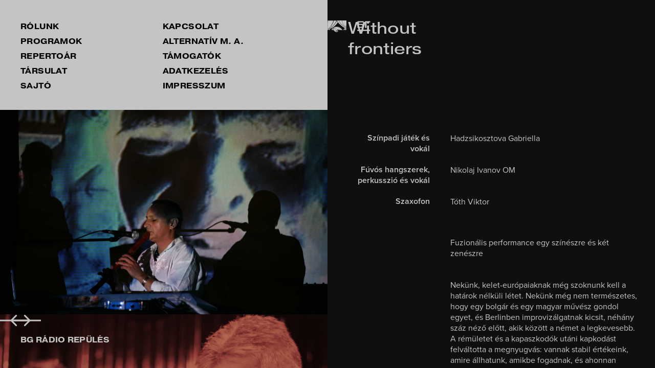

--- FILE ---
content_type: text/html
request_url: https://www.malkoteatro.hu/repertoire/without-frontiers
body_size: 10413
content:
<!DOCTYPE html><!-- Last Published: Thu Jan 08 2026 18:44:05 GMT+0000 (Coordinated Universal Time) --><html data-wf-domain="www.malkoteatro.hu" data-wf-page="5f6754e13c15e93b4128a1e5" data-wf-site="5eb13785928e7bcbb222da60" data-wf-collection="5f6754e13c15e921a728a25b" data-wf-item-slug="without-frontiers"><head><meta charset="utf-8"/><title>Malko Teatro</title><meta content="width=device-width, initial-scale=1" name="viewport"/><link href="https://cdn.prod.website-files.com/5eb13785928e7bcbb222da60/css/malko-teatro.webflow.shared.98e0e1f85.css" rel="stylesheet" type="text/css" integrity="sha384-mODh+FFDHfoaRwJcrP7tYtm1a7cOzBYs1BpnFUTMBwZdnNJFOzyrQUXgQ/AUhxdx" crossorigin="anonymous"/><script src="https://use.typekit.net/ryf2zdf.js" type="text/javascript"></script><script type="text/javascript">try{Typekit.load();}catch(e){}</script><script type="text/javascript">!function(o,c){var n=c.documentElement,t=" w-mod-";n.className+=t+"js",("ontouchstart"in o||o.DocumentTouch&&c instanceof DocumentTouch)&&(n.className+=t+"touch")}(window,document);</script><link href="https://cdn.prod.website-files.com/5eb13785928e7bcbb222da60/5ebd14539922bf09286ce3a0_favicon-32x32.png" rel="shortcut icon" type="image/x-icon"/><link href="https://cdn.prod.website-files.com/5eb13785928e7bcbb222da60/5ebd155c520fddc390616f72_redPlay.png" rel="apple-touch-icon"/></head><body class="basic-body no-scroll-bar"><div class="html-embed w-embed"><svg xmlns="http://www.w3.org/2000/svg" version="1.1" class="svg-filters"> <defs>
<filter id="red_filter" x="-10%" y="-10%" width="120%" height="120%" filterUnits="objectBoundingBox" primitiveUnits="userSpaceOnUse" color-interpolation-filters="sRGB">
<feColorMatrix type="matrix" values=".33 .33 .33 0 0
            .33 .33 .33 0 0
            .33 .33 .33 0 0
            0 0 0 1 0" in="SourceGraphic" result="colormatrix"/>
	<feComponentTransfer in="colormatrix" result="componentTransfer">
    		<feFuncR type="table" tableValues="0 0.52 0.73"/>
		<feFuncG type="table" tableValues="0 0.2 0.44"/>
		<feFuncB type="table" tableValues="0 0.19 0.33"/>
		<feFuncA type="table" tableValues="0 1"/>
  	</feComponentTransfer>
	<feBlend mode="normal" in="componentTransfer" in2="SourceGraphic" result="blend"/>
</filter>
</defs>
</svg>



<style>
	html, body {
  	-ms-overflow-style: none; 
    overflow: -moz-scrollbars-none;
    height: 100%;
    overflow: hidden;
  }
  html::-webkit-scrollbar { 
  	display: none;
   }
  body::-webkit-scrollbar {
    	display: none;
  }
  .hover-trigger:hover .ensmble-hover-name,
  .hover-trigger:hover .repertoire-card-text{

  }
  .repertoire-card-text
  
	.on-hover-filter:hover {
  	-webkit-filter: url(#red_filter);
  	filter: url(#red_filter);
  }
  
   .on-hover-normal:hover {
  	-webkit-filter: none;
  	filter: none;
  }
  .on-hover-normal {
  	-webkit-filter: url(#red_filter);
  	filter: url(#red_filter);
  }

	.red-filter {
  	-webkit-filter: url(#red_filter);
  	filter: url(#red_filter);
  }

	.no-scroll-bar {
  	-ms-overflow-style: none; 
    overflow: -moz-scrollbars-none;
  }
  .no-scroll-bar::-webkit-scrollbar { 
  	display: none;
   }
   .picture-box {
  	-ms-overflow-style: none; 
    overflow: -moz-scrollbars-none;
  }
  .picture-box::-webkit-scrollbar { 
  	display: none;
   }
   
   
   
   /* Blending modes */
.bbm-normal{background-blend-mode: normal;}
.bbm-multiply{background-blend-mode: multiply;}
   
.mbm-normal{mix-blend-mode: normal;}
.mbm-multiply{mix-blend-mode: multiply;}
.mbm-screen{mix-blend-mode: screen;}
.mbm-overlay{mix-blend-mode: overlay;}
.mbm-darken{mix-blend-mode: darken;}
.mbm-lighten{mix-blend-mode: lighten;}
.mbm-color-dodge{mix-blend-mode: color-dodge}
.mbm-color-burn{mix-blend-mode: color-burn;}
.mbm-hard-light{mix-blend-mode: hard-light;}
.mbm-soft-light{mix-blend-mode: soft-light;}
.mbm-difference{mix-blend-mode: difference;}
.mbm-exclusion{mix-blend-mode: exclusion;}
.mbm-hue{mix-blend-mode: hue;}
.mbm-saturation{mix-blend-mode: saturation;}
.mbm-color{mix-blend-mode: color;}
.mbm-luminosity{mix-blend-mode: luminosity;}
</style></div><div class="container"><div class="desktop-hide-div"><div data-collapse="small" data-animation="default" data-duration="0" data-doc-height="1" data-easing="ease" data-easing2="ease" role="banner" class="navbar w-nav"><div class="container-2 w-container"><nav role="navigation" class="nav-menu w-nav-menu"><a href="/about" class="mobile-nav-link w-nav-link">rólunk</a><a href="/program" class="mobile-nav-link w-nav-link">programok</a><a href="/repertoire" class="mobile-nav-link w-nav-link">repertoár</a><a href="/ensemble" class="mobile-nav-link w-nav-link">társulat</a><a href="/press" class="mobile-nav-link w-nav-link">sajtó</a><a href="/contact" class="mobile-nav-link w-nav-link">kapcsolat</a><a href="/alternativema" class="mobile-nav-link w-nav-link">Alternatív M. A.</a><a href="/sponsors" class="mobile-nav-link w-nav-link">támogatók</a><a href="/data-policy" class="mobile-nav-link w-nav-link">Adatkezelés</a><a href="/impressum" class="mobile-nav-link w-nav-link">impresszum</a></nav><div class="menu-button w-nav-button"><div class="burger-line"></div><div class="burger-line second"></div><div class="burger-line third"></div></div><a href="/bg/repertoire" class="navbar-language w-nav-brand"><img src="https://cdn.prod.website-files.com/5eb13785928e7bcbb222da60/5eb96f2af0d32711270f7630_lang_black.svg" width="45" alt="" class="image-3"/></a><a href="/" class="navbar-brand w-nav-brand"><img src="https://cdn.prod.website-files.com/5eb13785928e7bcbb222da60/5eb852d20e0bc8add76cba8b_logo_black.svg" alt="" class="mobile-icon"/></a></div></div></div><div id="w-node-c409e7e8-c095-0329-5c25-b33d91db73a7-4128a1e5" class="w-layout-grid content-grid no-scroll-bar"><div id="w-node-c409e7e8-c095-0329-5c25-b33d91db73ad-4128a1e5" class="repertoire-info-section"><div id="w-node-c409e7e8-c095-0329-5c25-b33d91db73b3-4128a1e5" class="name-info-box"><div class="w-layout-grid info-box first"><div class="cast-box"><div class="artist-designation">Színpadi játék és vokál</div><div class="long-text artist-name w-richtext"><p>Hadzsikosztova Gabriella</p></div></div><div class="cast-box"><div class="artist-designation">Fúvós hangszerek, perkusszió és vokál</div><div class="long-text artist-name w-richtext"><p>Nikolaj Ivanov OM</p></div></div><div class="cast-box"><div class="artist-designation">Szaxofon</div><div class="long-text artist-name w-richtext"><p>Tóth Viktor</p></div></div><div class="cast-box"><div class="artist-designation w-dyn-bind-empty"></div><div class="long-text artist-name w-dyn-bind-empty w-richtext"></div></div></div></div><div id="w-node-c52d3cb6-3042-1e51-787d-5646927a106a-4128a1e5" class="long-text main-text w-richtext"><p>Fuzionális performance egy színészre és két zenészre</p><p>‍</p><p></p><p>Nekünk, kelet-európaiaknak még szoknunk kell a határok nélküli létet. Nekünk még nem természetes, hogy egy bolgár és egy magyar művész gondol egyet, és Berlinben improvizálgatnak kicsit, néhány száz néző előtt, akik között a német a legkevesebb. A rémületet és a kapaszkodók utáni kapkodást felváltotta a megnyugvás: vannak stabil értékeink, amire állhatunk, amikbe fogadnak, és ahonnan elrugaszkodhatunk.</p><p>A Without frontiers előadás-szerű koncert. A lényeg a zene. A néző akár csukott szemmel is élvezheti a zenét, de a látványelemek segítenek az utazásban. A képek megmozdulnak, forognak, pörögnek, elszédítenek, aztán megpihennek, elbódítanak, kiszakítanak a valóságból, hogy csak a zenére figyelj…</p><p><strong>„Adj, Uram, esőt!”...</strong></p><p>Az eső elhozza azt a megtisztulást, amelyet régóta kerestünk, és mindig is keresni fogunk.</p><p>Három teljesen különböző és első pillantásra össze nem illő habitus fonja össze alkotói lelkületét és szellemi energiáját szokatlan módon, rítusok, ősi dallamok, kolostorok, parázstáncosok és mondák által ihletve. A háttérben gondosan összeválogatott képek láthatók, amelyek egybeolvadnak a három előadó testével, arcával, szemével, zenéjével, szavaival és érzelmeivel. A zene, a szavak, az alkotó hang és a mozgás segítségével a határtalan szabadság születik meg improvizációjukban.</p><p>A szavak kiegészítik a zenét, és a zene kiegészíti a szavakat. Az egyes részletek közötti csend nem tör rád erőszakosan, hanem épp a kellő időben ad egy korty lélegzetet, hogy feltoluljon benned: „Madár vagy”.</p><p>Az előadásban elhangzó szövegeket Hadzsikosztova Gabriella szerkesztette legendákból, imákból, versekből, és prózákból.</p><p>Nikolaj Ivanov olyan zenét játszik, amely magába foglalta a jazz, az ethno, az ambient, a new age, a minimal és a folk elemeit, amit másképpen Cross Culture-nek nevezünk. 14 filmhez írt filmzenét, amelyet a balkáni hangulat ihletett meg. 15 albuma jelent meg. A zenész gitáron, tamburán, szitáron, zongorán, szintetizátoron és perkussionon játszik és énekel. 1996 tavaszán Nikolaj Ivanov volt az egyik kezdeményezője az Everest elnevezésű kéthetes expedíciós koncertnek, amelyen Teodoszij Szpaszovval és más zenészekkel együtt performance-szerűen adott elő az 5345 m magas Kalapatar csúcson. Ez a performance bekerült a Guinness rekordok könyvébe mint a világon legmagasabb helyen előadott koncert.</p><p>Tóth Viktor a fiatal magyar jazz zenész generáció egyik legtehetségesebb muzsikusa. A budapesti Liszt Ferenc Zeneművészeti Egyetem Jazz tanszékén 2003-ban végzett szaxofon szakon. A magyar jazz élvonalába tartozó muzsikusok közül, játszott Kőszegi Imrével, Babos Gyulával, Oláh Kálmánnal, László Attilával, a külföldiek közül pedig olyan zenészekkel, mint Harry Sokal, Arnie Somogyi, Winston Clifford, Peter Finoch. 2002-ben alakította meg saját együtteseit - a Road Six Sax zenekart és a Tóth Viktor Tercettet.</p><p>Hadzsikosztova Gabriella Szófiában született. Elvégezte a Budapesti Színház- és Filmművészeti Egyetemet, musical szakon. 16 évig volt tagja a Magyarországi Német Színháznak. Több mint 30 főszerepet játszott el németül. Alapítója és művészeti vezetője a Malko Teatrónak, ahol rendez és játszik. Előadásaiban rengeteg mozgásszínházi, képzőművészeti, zenei és technikai elemet használ fel, de mindig alárendelve azokat az irodalom és a színház, a bolgár folklór és autentikus zene iránti elfogult szeretetnek. Magyar, bolgár és német nyelven játszik rendszeresen. A Wertetics Orkesztar, a Road Six Sax, a Hagabi, a Határeset és a Právo Zenekar énekese.</p><p>‍</p></div></div><div id="w-node-_97993752-555a-1e56-806a-c290c7106e0a-4128a1e5" class="scroll-blocker"></div><div id="w-node-b418b1dd-151b-e0d9-a950-e3436de7037b-4128a1e5" class="mobile-hide-div"><div class="logo-and-lang-box"><a href="/" class="w-inline-block"><img src="https://cdn.prod.website-files.com/5eb13785928e7bcbb222da60/5eb7e9aefb1f1e9a2ebb1d1b_logo.svg" alt="malko teatro logo" width="37" class="small-malko-icon"/></a><a href="/bg/repertoire" class="w-inline-block"><img src="https://cdn.prod.website-files.com/5eb13785928e7bcbb222da60/5eb5d8f6170d891cfdad6501_bulgarian_lnag_grey.svg" width="29" alt="" class="language-button"/></a></div></div><div id="w-node-_845d2d3c-f8f0-31e3-9246-b324e5f922a7-4128a1e5" class="headline">Without frontiers</div></div><div class="mobile-hide-div"><div id="w-node-_611f1cb7-2c01-2096-f913-c7a87356beb9-7356beb9" class="nav-gray-background hide-on-mobile"><div class="nav-box hide-on-mobile"><a href="/about" id="w-node-_611f1cb7-2c01-2096-f913-c7a87356bebb-7356beb9" class="nav-button w-button">rólunk</a><a href="/contact" id="w-node-_611f1cb7-2c01-2096-f913-c7a87356bebd-7356beb9" class="nav-button w-button">kapcsolat</a><a href="/program" class="nav-button w-button">Programok</a><a href="/alternativema" id="w-node-_611f1cb7-2c01-2096-f913-c7a87356bec1-7356beb9" class="nav-button w-button">Alternatív M. A.</a><a href="/repertoire" class="nav-button w-button">repertoár</a><a href="/sponsors" id="w-node-_611f1cb7-2c01-2096-f913-c7a87356bec5-7356beb9" class="nav-button w-button">támogatók</a><a href="/ensemble" class="nav-button w-button">társulat</a><a href="/data-policy" id="w-node-_611f1cb7-2c01-2096-f913-c7a87356bec9-7356beb9" class="nav-button w-button">Adatkezelés</a><a href="/press" class="nav-button w-button">sajtó</a><a href="/impressum" id="w-node-_611f1cb7-2c01-2096-f913-c7a87356becd-7356beb9" class="nav-button w-button">impresszum</a></div></div></div><div id="scroll-wrapper" class="list-box no-scroll-bar w-node-_5fab95f1-c980-d33b-6bf4-4afb96edfd16-4128a1e5"><div class="ensemble-list-box"><div class="collection-list-wrapper w-dyn-list"><div role="list" class="collection-list w-dyn-items"><div role="listitem" class="collection-item w-dyn-item"><div class="secret-id w-embed"><div id="az-ismeretlen-csillag-kurt-weill" style="display: none"></div></div><div data-delay="4000" data-animation="cross" class="slider w-condition-invisible w-slider" data-autoplay="false" data-easing="ease" data-hide-arrows="false" data-disable-swipe="false" data-autoplay-limit="0" data-nav-spacing="10" data-duration="500" data-infinite="true"><div style="background-image:url(&quot;https://cdn.prod.website-files.com/5eb2c30211df0ae871b223cd/60533c0ac163210a868cfa94_DSC_0218.gif&quot;)" class="mask w-slider-mask"><div class="slide w-slide"><img src="https://cdn.prod.website-files.com/5eb2c30211df0ae871b223cd/60533c0ac163210a868cfa94_DSC_0218.gif" alt="" class="slider-image"/></div><div class="w-slide"><img src="https://cdn.prod.website-files.com/5eb2c30211df0ae871b223cd/60533c153ca966269f6bad3d_DSC_0026.gif" alt="" class="slider-image"/></div><div class="w-slide"><img src="https://cdn.prod.website-files.com/5eb2c30211df0ae871b223cd/60533c200f71167367744e7c_DSC_0302.gif" alt="" class="slider-image"/></div><div class="slide-2 w-slide"><img src="https://cdn.prod.website-files.com/5eb2c30211df0ae871b223cd/60533c256f2c4b17da3c57d1_DSC_0055.gif" alt="" class="slider-image"/></div></div><div class="left-arrow w-slider-arrow-left"><img src="https://cdn.prod.website-files.com/5eb13785928e7bcbb222da60/5ebef9725eed69564746ad98_arrow_right.svg" alt="" class="arrow rotate-left"/></div><div class="right-arrow w-slider-arrow-right"><img src="https://cdn.prod.website-files.com/5eb13785928e7bcbb222da60/5ebef9725eed69564746ad98_arrow_right.svg" alt="" class="arrow"/></div><div class="slide-nav w-slider-nav w-round"></div></div><a href="/repertoire/az-ismeretlen-csillag-kurt-weill" class="hover-trigger mobile-hide-div w-inline-block"><div class="repertoire-side-box"><div style="background-image:url(&quot;https://cdn.prod.website-files.com/5eb2c30211df0ae871b223cd/60533c0ac163210a868cfa94_DSC_0218.gif&quot;)" class="repertoire-image red-filter"></div><div class="repertoire-card-text">Az ismeretlen csillag Kurt Weill</div></div></a></div><div role="listitem" class="collection-item w-dyn-item"><div class="secret-id w-embed"><div id="anyam-marlene" style="display: none"></div></div><div data-delay="4000" data-animation="cross" class="slider w-condition-invisible w-slider" data-autoplay="false" data-easing="ease" data-hide-arrows="false" data-disable-swipe="false" data-autoplay-limit="0" data-nav-spacing="10" data-duration="500" data-infinite="true"><div style="background-image:url(&quot;https://cdn.prod.website-files.com/5eb2c30211df0ae871b223cd/662c06debc0e780dcceadc49_Marlene_plakat1%20kicsi.jpg&quot;)" class="mask w-slider-mask"><div class="slide w-slide"><img src="https://cdn.prod.website-files.com/5eb2c30211df0ae871b223cd/662c06debc0e780dcceadc49_Marlene_plakat1%20kicsi.jpg" alt="" sizes="100vw" srcset="https://cdn.prod.website-files.com/5eb2c30211df0ae871b223cd/662c06debc0e780dcceadc49_Marlene_plakat1%20kicsi-p-500.jpg 500w, https://cdn.prod.website-files.com/5eb2c30211df0ae871b223cd/662c06debc0e780dcceadc49_Marlene_plakat1%20kicsi-p-800.jpg 800w, https://cdn.prod.website-files.com/5eb2c30211df0ae871b223cd/662c06debc0e780dcceadc49_Marlene_plakat1%20kicsi-p-1080.jpg 1080w, https://cdn.prod.website-files.com/5eb2c30211df0ae871b223cd/662c06debc0e780dcceadc49_Marlene_plakat1%20kicsi-p-1600.jpg 1600w, https://cdn.prod.website-files.com/5eb2c30211df0ae871b223cd/662c06debc0e780dcceadc49_Marlene_plakat1%20kicsi-p-2000.jpg 2000w, https://cdn.prod.website-files.com/5eb2c30211df0ae871b223cd/662c06debc0e780dcceadc49_Marlene_plakat1%20kicsi-p-2600.jpg 2600w, https://cdn.prod.website-files.com/5eb2c30211df0ae871b223cd/662c06debc0e780dcceadc49_Marlene_plakat1%20kicsi.jpg 4961w" class="slider-image"/></div><div class="w-condition-invisible w-slide"><img src="" alt="" class="slider-image w-dyn-bind-empty"/></div><div class="w-condition-invisible w-slide"><img src="" alt="" class="slider-image w-dyn-bind-empty"/></div><div class="slide-2 w-condition-invisible w-slide"><img src="" alt="" class="slider-image w-dyn-bind-empty"/></div></div><div class="left-arrow w-slider-arrow-left"><img src="https://cdn.prod.website-files.com/5eb13785928e7bcbb222da60/5ebef9725eed69564746ad98_arrow_right.svg" alt="" class="arrow rotate-left"/></div><div class="right-arrow w-slider-arrow-right"><img src="https://cdn.prod.website-files.com/5eb13785928e7bcbb222da60/5ebef9725eed69564746ad98_arrow_right.svg" alt="" class="arrow"/></div><div class="slide-nav w-slider-nav w-round"></div></div><a href="/repertoire/anyam-marlene" class="hover-trigger mobile-hide-div w-inline-block"><div class="repertoire-side-box"><div style="background-image:url(&quot;https://cdn.prod.website-files.com/5eb2c30211df0ae871b223cd/662c06debc0e780dcceadc49_Marlene_plakat1%20kicsi.jpg&quot;)" class="repertoire-image red-filter"></div><div class="repertoire-card-text">Anyám Marlene</div></div></a></div><div role="listitem" class="collection-item w-dyn-item"><div class="secret-id w-embed"><div id="a-dinnye-szive" style="display: none"></div></div><div data-delay="4000" data-animation="cross" class="slider w-condition-invisible w-slider" data-autoplay="false" data-easing="ease" data-hide-arrows="false" data-disable-swipe="false" data-autoplay-limit="0" data-nav-spacing="10" data-duration="500" data-infinite="true"><div style="background-image:url(&quot;https://cdn.prod.website-files.com/5eb2c30211df0ae871b223cd/5ebc4295f7b826b6c5f93e4d_DSC_0575.JPG&quot;)" class="mask w-slider-mask"><div class="slide w-slide"><img src="https://cdn.prod.website-files.com/5eb2c30211df0ae871b223cd/5ebc4295f7b826b6c5f93e4d_DSC_0575.JPG" alt="" sizes="100vw" srcset="https://cdn.prod.website-files.com/5eb2c30211df0ae871b223cd/5ebc4295f7b826b6c5f93e4d_DSC_0575-p-500.jpeg 500w, https://cdn.prod.website-files.com/5eb2c30211df0ae871b223cd/5ebc4295f7b826b6c5f93e4d_DSC_0575-p-2600.jpeg 2600w, https://cdn.prod.website-files.com/5eb2c30211df0ae871b223cd/5ebc4295f7b826b6c5f93e4d_DSC_0575.JPG 3008w" class="slider-image"/></div><div class="w-condition-invisible w-slide"><img src="" alt="" class="slider-image w-dyn-bind-empty"/></div><div class="w-condition-invisible w-slide"><img src="" alt="" class="slider-image w-dyn-bind-empty"/></div><div class="slide-2 w-condition-invisible w-slide"><img src="" alt="" class="slider-image w-dyn-bind-empty"/></div></div><div class="left-arrow w-slider-arrow-left"><img src="https://cdn.prod.website-files.com/5eb13785928e7bcbb222da60/5ebef9725eed69564746ad98_arrow_right.svg" alt="" class="arrow rotate-left"/></div><div class="right-arrow w-slider-arrow-right"><img src="https://cdn.prod.website-files.com/5eb13785928e7bcbb222da60/5ebef9725eed69564746ad98_arrow_right.svg" alt="" class="arrow"/></div><div class="slide-nav w-slider-nav w-round"></div></div><a href="/repertoire/a-dinnye-szive" class="hover-trigger mobile-hide-div w-inline-block"><div class="repertoire-side-box"><div style="background-image:url(&quot;https://cdn.prod.website-files.com/5eb2c30211df0ae871b223cd/5ebc4295f7b826b6c5f93e4d_DSC_0575.JPG&quot;)" class="repertoire-image red-filter"></div><div class="repertoire-card-text">A dinnye szíve</div></div></a></div><div role="listitem" class="collection-item w-dyn-item"><div class="secret-id w-embed"><div id="a-haz" style="display: none"></div></div><div data-delay="4000" data-animation="cross" class="slider w-condition-invisible w-slider" data-autoplay="false" data-easing="ease" data-hide-arrows="false" data-disable-swipe="false" data-autoplay-limit="0" data-nav-spacing="10" data-duration="500" data-infinite="true"><div style="background-image:url(&quot;https://cdn.prod.website-files.com/5eb2c30211df0ae871b223cd/62421f66a6d4d96beb43c133_Kashtata3.png&quot;)" class="mask w-slider-mask"><div class="slide w-slide"><img src="https://cdn.prod.website-files.com/5eb2c30211df0ae871b223cd/62421f66a6d4d96beb43c133_Kashtata3.png" alt="" sizes="100vw" srcset="https://cdn.prod.website-files.com/5eb2c30211df0ae871b223cd/62421f66a6d4d96beb43c133_Kashtata3-p-500.png 500w, https://cdn.prod.website-files.com/5eb2c30211df0ae871b223cd/62421f66a6d4d96beb43c133_Kashtata3-p-800.png 800w, https://cdn.prod.website-files.com/5eb2c30211df0ae871b223cd/62421f66a6d4d96beb43c133_Kashtata3.png 1000w" class="slider-image"/></div><div class="w-slide"><img src="https://cdn.prod.website-files.com/5eb2c30211df0ae871b223cd/62421f6c120e6a305a19fc5c_Kashtata1.png" alt="" class="slider-image"/></div><div class="w-slide"><img src="https://cdn.prod.website-files.com/5eb2c30211df0ae871b223cd/62421f72156be3bb30f23bc8_Kashtata2.png" alt="" class="slider-image"/></div><div class="slide-2 w-condition-invisible w-slide"><img src="" alt="" class="slider-image w-dyn-bind-empty"/></div></div><div class="left-arrow w-slider-arrow-left"><img src="https://cdn.prod.website-files.com/5eb13785928e7bcbb222da60/5ebef9725eed69564746ad98_arrow_right.svg" alt="" class="arrow rotate-left"/></div><div class="right-arrow w-slider-arrow-right"><img src="https://cdn.prod.website-files.com/5eb13785928e7bcbb222da60/5ebef9725eed69564746ad98_arrow_right.svg" alt="" class="arrow"/></div><div class="slide-nav w-slider-nav w-round"></div></div><a href="/repertoire/a-haz" class="hover-trigger mobile-hide-div w-inline-block"><div class="repertoire-side-box"><div style="background-image:url(&quot;https://cdn.prod.website-files.com/5eb2c30211df0ae871b223cd/62421f66a6d4d96beb43c133_Kashtata3.png&quot;)" class="repertoire-image red-filter"></div><div class="repertoire-card-text">A ház</div></div></a></div><div role="listitem" class="collection-item w-dyn-item"><div class="secret-id w-embed"><div id="elada-pinyo-es-az-ido" style="display: none"></div></div><div data-delay="4000" data-animation="cross" class="slider w-condition-invisible w-slider" data-autoplay="false" data-easing="ease" data-hide-arrows="false" data-disable-swipe="false" data-autoplay-limit="0" data-nav-spacing="10" data-duration="500" data-infinite="true"><div style="background-image:url(&quot;https://cdn.prod.website-files.com/5eb2c30211df0ae871b223cd/5f2066a7759665c42bb3fc4c_01-(3)_web.jpg&quot;)" class="mask w-slider-mask"><div class="slide w-slide"><img src="https://cdn.prod.website-files.com/5eb2c30211df0ae871b223cd/5f2066a7759665c42bb3fc4c_01-(3)_web.jpg" alt="" sizes="100vw" srcset="https://cdn.prod.website-files.com/5eb2c30211df0ae871b223cd/5f2066a7759665c42bb3fc4c_01-(3)_web-p-1080.jpeg 1080w, https://cdn.prod.website-files.com/5eb2c30211df0ae871b223cd/5f2066a7759665c42bb3fc4c_01-(3)_web-p-1600.jpeg 1600w, https://cdn.prod.website-files.com/5eb2c30211df0ae871b223cd/5f2066a7759665c42bb3fc4c_01-(3)_web.jpg 1800w" class="slider-image"/></div><div class="w-slide"><img src="https://cdn.prod.website-files.com/5eb2c30211df0ae871b223cd/5f2066ea6317ceb630c580a8_01-(4)_web.jpg" alt="" sizes="100vw" srcset="https://cdn.prod.website-files.com/5eb2c30211df0ae871b223cd/5f2066ea6317ceb630c580a8_01-(4)_web-p-1600.jpeg 1600w, https://cdn.prod.website-files.com/5eb2c30211df0ae871b223cd/5f2066ea6317ceb630c580a8_01-(4)_web.jpg 1800w" class="slider-image"/></div><div class="w-slide"><img src="https://cdn.prod.website-files.com/5eb2c30211df0ae871b223cd/5f20670ea7eb1637dd0fc533_adatkezeles.jpg" alt="" sizes="100vw" srcset="https://cdn.prod.website-files.com/5eb2c30211df0ae871b223cd/5f20670ea7eb1637dd0fc533_adatkezeles-p-1080.jpeg 1080w, https://cdn.prod.website-files.com/5eb2c30211df0ae871b223cd/5f20670ea7eb1637dd0fc533_adatkezeles.jpg 1200w" class="slider-image"/></div><div class="slide-2 w-condition-invisible w-slide"><img src="" alt="" class="slider-image w-dyn-bind-empty"/></div></div><div class="left-arrow w-slider-arrow-left"><img src="https://cdn.prod.website-files.com/5eb13785928e7bcbb222da60/5ebef9725eed69564746ad98_arrow_right.svg" alt="" class="arrow rotate-left"/></div><div class="right-arrow w-slider-arrow-right"><img src="https://cdn.prod.website-files.com/5eb13785928e7bcbb222da60/5ebef9725eed69564746ad98_arrow_right.svg" alt="" class="arrow"/></div><div class="slide-nav w-slider-nav w-round"></div></div><a href="/repertoire/elada-pinyo-es-az-ido" class="hover-trigger mobile-hide-div w-inline-block"><div class="repertoire-side-box"><div style="background-image:url(&quot;https://cdn.prod.website-files.com/5eb2c30211df0ae871b223cd/5f2066a7759665c42bb3fc4c_01-(3)_web.jpg&quot;)" class="repertoire-image red-filter"></div><div class="repertoire-card-text">Elada Pinyo és az idő</div></div></a></div><div role="listitem" class="collection-item w-dyn-item"><div class="secret-id w-embed"><div id="zebra" style="display: none"></div></div><div data-delay="4000" data-animation="cross" class="slider w-condition-invisible w-slider" data-autoplay="false" data-easing="ease" data-hide-arrows="false" data-disable-swipe="false" data-autoplay-limit="0" data-nav-spacing="10" data-duration="500" data-infinite="true"><div style="background-image:url(&quot;https://cdn.prod.website-files.com/5eb2c30211df0ae871b223cd/5f20623e28c86641cd1ba6a6_kapcsolat.jpg&quot;)" class="mask w-slider-mask"><div class="slide w-slide"><img src="https://cdn.prod.website-files.com/5eb2c30211df0ae871b223cd/5f20623e28c86641cd1ba6a6_kapcsolat.jpg" alt="" sizes="100vw" srcset="https://cdn.prod.website-files.com/5eb2c30211df0ae871b223cd/5f20623e28c86641cd1ba6a6_kapcsolat-p-1080.jpeg 1080w, https://cdn.prod.website-files.com/5eb2c30211df0ae871b223cd/5f20623e28c86641cd1ba6a6_kapcsolat-p-1600.jpeg 1600w, https://cdn.prod.website-files.com/5eb2c30211df0ae871b223cd/5f20623e28c86641cd1ba6a6_kapcsolat-p-2000.jpeg 2000w, https://cdn.prod.website-files.com/5eb2c30211df0ae871b223cd/5f20623e28c86641cd1ba6a6_kapcsolat.jpg 2500w" class="slider-image"/></div><div class="w-slide"><img src="https://cdn.prod.website-files.com/5eb2c30211df0ae871b223cd/5f206335d3150d360659dc30_IMG_7484_web.jpg" alt="" sizes="100vw" srcset="https://cdn.prod.website-files.com/5eb2c30211df0ae871b223cd/5f206335d3150d360659dc30_IMG_7484_web-p-500.jpeg 500w, https://cdn.prod.website-files.com/5eb2c30211df0ae871b223cd/5f206335d3150d360659dc30_IMG_7484_web-p-1080.jpeg 1080w, https://cdn.prod.website-files.com/5eb2c30211df0ae871b223cd/5f206335d3150d360659dc30_IMG_7484_web-p-1600.jpeg 1600w, https://cdn.prod.website-files.com/5eb2c30211df0ae871b223cd/5f206335d3150d360659dc30_IMG_7484_web.jpg 2000w" class="slider-image"/></div><div class="w-slide"><img src="https://cdn.prod.website-files.com/5eb2c30211df0ae871b223cd/5f2063c9d3150d4bbb5a4afa_IMG_1190_web.jpg" alt="" sizes="100vw" srcset="https://cdn.prod.website-files.com/5eb2c30211df0ae871b223cd/5f2063c9d3150d4bbb5a4afa_IMG_1190_web-p-1080.jpeg 1080w, https://cdn.prod.website-files.com/5eb2c30211df0ae871b223cd/5f2063c9d3150d4bbb5a4afa_IMG_1190_web-p-1600.jpeg 1600w, https://cdn.prod.website-files.com/5eb2c30211df0ae871b223cd/5f2063c9d3150d4bbb5a4afa_IMG_1190_web-p-2000.jpeg 2000w, https://cdn.prod.website-files.com/5eb2c30211df0ae871b223cd/5f2063c9d3150d4bbb5a4afa_IMG_1190_web.jpg 2300w" class="slider-image"/></div><div class="slide-2 w-condition-invisible w-slide"><img src="" alt="" class="slider-image w-dyn-bind-empty"/></div></div><div class="left-arrow w-slider-arrow-left"><img src="https://cdn.prod.website-files.com/5eb13785928e7bcbb222da60/5ebef9725eed69564746ad98_arrow_right.svg" alt="" class="arrow rotate-left"/></div><div class="right-arrow w-slider-arrow-right"><img src="https://cdn.prod.website-files.com/5eb13785928e7bcbb222da60/5ebef9725eed69564746ad98_arrow_right.svg" alt="" class="arrow"/></div><div class="slide-nav w-slider-nav w-round"></div></div><a href="/repertoire/zebra" class="hover-trigger mobile-hide-div w-inline-block"><div class="repertoire-side-box"><div style="background-image:url(&quot;https://cdn.prod.website-files.com/5eb2c30211df0ae871b223cd/5f20623e28c86641cd1ba6a6_kapcsolat.jpg&quot;)" class="repertoire-image red-filter"></div><div class="repertoire-card-text">ZEBRA</div></div></a></div><div role="listitem" class="collection-item w-dyn-item"><div class="secret-id w-embed"><div id="without-frontiers" style="display: none"></div></div><div data-delay="4000" data-animation="cross" class="slider w-slider" data-autoplay="false" data-easing="ease" data-hide-arrows="false" data-disable-swipe="false" data-autoplay-limit="0" data-nav-spacing="10" data-duration="500" data-infinite="true"><div style="background-image:url(&quot;https://cdn.prod.website-files.com/5eb2c30211df0ae871b223cd/5f2060496704cf207b9679ce_IMG_7471_web.jpg&quot;)" class="mask w-slider-mask"><div class="slide w-slide"><img src="https://cdn.prod.website-files.com/5eb2c30211df0ae871b223cd/5f2060496704cf207b9679ce_IMG_7471_web.jpg" alt="" sizes="100vw" srcset="https://cdn.prod.website-files.com/5eb2c30211df0ae871b223cd/5f2060496704cf207b9679ce_IMG_7471_web-p-1080.jpeg 1080w, https://cdn.prod.website-files.com/5eb2c30211df0ae871b223cd/5f2060496704cf207b9679ce_IMG_7471_web-p-1600.jpeg 1600w, https://cdn.prod.website-files.com/5eb2c30211df0ae871b223cd/5f2060496704cf207b9679ce_IMG_7471_web.jpg 2000w" class="slider-image"/></div><div class="w-slide"><img src="https://cdn.prod.website-files.com/5eb2c30211df0ae871b223cd/5f2060bed2e400f2fd2a63d1_IMG_7471_web2.jpg" alt="" sizes="100vw" srcset="https://cdn.prod.website-files.com/5eb2c30211df0ae871b223cd/5f2060bed2e400f2fd2a63d1_IMG_7471_web2-p-1080.jpeg 1080w, https://cdn.prod.website-files.com/5eb2c30211df0ae871b223cd/5f2060bed2e400f2fd2a63d1_IMG_7471_web2.jpg 2000w" class="slider-image"/></div><div class="w-slide"><img src="https://cdn.prod.website-files.com/5eb2c30211df0ae871b223cd/5f206138dbb7bb6f3f92aa35_IMG_7484_web3.jpg" alt="" sizes="100vw" srcset="https://cdn.prod.website-files.com/5eb2c30211df0ae871b223cd/5f206138dbb7bb6f3f92aa35_IMG_7484_web3-p-1080.jpeg 1080w, https://cdn.prod.website-files.com/5eb2c30211df0ae871b223cd/5f206138dbb7bb6f3f92aa35_IMG_7484_web3-p-1600.jpeg 1600w, https://cdn.prod.website-files.com/5eb2c30211df0ae871b223cd/5f206138dbb7bb6f3f92aa35_IMG_7484_web3-p-2000.jpeg 2000w, https://cdn.prod.website-files.com/5eb2c30211df0ae871b223cd/5f206138dbb7bb6f3f92aa35_IMG_7484_web3.jpg 2200w" class="slider-image"/></div><div class="slide-2 w-condition-invisible w-slide"><img src="" alt="" class="slider-image w-dyn-bind-empty"/></div></div><div class="left-arrow w-slider-arrow-left"><img src="https://cdn.prod.website-files.com/5eb13785928e7bcbb222da60/5ebef9725eed69564746ad98_arrow_right.svg" alt="" class="arrow rotate-left"/></div><div class="right-arrow w-slider-arrow-right"><img src="https://cdn.prod.website-files.com/5eb13785928e7bcbb222da60/5ebef9725eed69564746ad98_arrow_right.svg" alt="" class="arrow"/></div><div class="slide-nav w-slider-nav w-round"></div></div><a href="/repertoire/without-frontiers" aria-current="page" class="hover-trigger mobile-hide-div w-inline-block w-condition-invisible w--current"><div class="repertoire-side-box"><div style="background-image:url(&quot;https://cdn.prod.website-files.com/5eb2c30211df0ae871b223cd/5f2060496704cf207b9679ce_IMG_7471_web.jpg&quot;)" class="repertoire-image red-filter"></div><div class="repertoire-card-text">Without frontiers</div></div></a></div><div role="listitem" class="collection-item w-dyn-item"><div class="secret-id w-embed"><div id="bg-radio-repules" style="display: none"></div></div><div data-delay="4000" data-animation="cross" class="slider w-condition-invisible w-slider" data-autoplay="false" data-easing="ease" data-hide-arrows="false" data-disable-swipe="false" data-autoplay-limit="0" data-nav-spacing="10" data-duration="500" data-infinite="true"><div style="background-image:url(&quot;https://cdn.prod.website-files.com/5eb2c30211df0ae871b223cd/5f206aa91c3fd18b6625cd7a_DSC_0163_edited_web.jpg&quot;)" class="mask w-slider-mask"><div class="slide w-slide"><img src="https://cdn.prod.website-files.com/5eb2c30211df0ae871b223cd/5f206aa91c3fd18b6625cd7a_DSC_0163_edited_web.jpg" alt="" sizes="100vw" srcset="https://cdn.prod.website-files.com/5eb2c30211df0ae871b223cd/5f206aa91c3fd18b6625cd7a_DSC_0163_edited_web-p-800.jpeg 800w, https://cdn.prod.website-files.com/5eb2c30211df0ae871b223cd/5f206aa91c3fd18b6625cd7a_DSC_0163_edited_web-p-1080.jpeg 1080w, https://cdn.prod.website-files.com/5eb2c30211df0ae871b223cd/5f206aa91c3fd18b6625cd7a_DSC_0163_edited_web.jpg 1500w" class="slider-image"/></div><div class="w-slide"><img src="https://cdn.prod.website-files.com/5eb2c30211df0ae871b223cd/5f206b45022b365787d83d2a_DSC_0058_web.jpg" alt="" sizes="100vw" srcset="https://cdn.prod.website-files.com/5eb2c30211df0ae871b223cd/5f206b45022b365787d83d2a_DSC_0058_web-p-1080.jpeg 1080w, https://cdn.prod.website-files.com/5eb2c30211df0ae871b223cd/5f206b45022b365787d83d2a_DSC_0058_web.jpg 1400w" class="slider-image"/></div><div class="w-slide"><img src="https://cdn.prod.website-files.com/5eb2c30211df0ae871b223cd/5f206bb61c32391aa9735896_DSC_0027_web.jpg" alt="" sizes="100vw" srcset="https://cdn.prod.website-files.com/5eb2c30211df0ae871b223cd/5f206bb61c32391aa9735896_DSC_0027_web-p-1080.jpeg 1080w, https://cdn.prod.website-files.com/5eb2c30211df0ae871b223cd/5f206bb61c32391aa9735896_DSC_0027_web.jpg 1800w" class="slider-image"/></div><div class="slide-2 w-condition-invisible w-slide"><img src="" alt="" class="slider-image w-dyn-bind-empty"/></div></div><div class="left-arrow w-slider-arrow-left"><img src="https://cdn.prod.website-files.com/5eb13785928e7bcbb222da60/5ebef9725eed69564746ad98_arrow_right.svg" alt="" class="arrow rotate-left"/></div><div class="right-arrow w-slider-arrow-right"><img src="https://cdn.prod.website-files.com/5eb13785928e7bcbb222da60/5ebef9725eed69564746ad98_arrow_right.svg" alt="" class="arrow"/></div><div class="slide-nav w-slider-nav w-round"></div></div><a href="/repertoire/bg-radio-repules" class="hover-trigger mobile-hide-div w-inline-block"><div class="repertoire-side-box"><div style="background-image:url(&quot;https://cdn.prod.website-files.com/5eb2c30211df0ae871b223cd/5f206aa91c3fd18b6625cd7a_DSC_0163_edited_web.jpg&quot;)" class="repertoire-image red-filter"></div><div class="repertoire-card-text">BG Rádio Repülés</div></div></a></div><div role="listitem" class="collection-item w-dyn-item"><div class="secret-id w-embed"><div id="viragzo-szemek" style="display: none"></div></div><div data-delay="4000" data-animation="cross" class="slider w-condition-invisible w-slider" data-autoplay="false" data-easing="ease" data-hide-arrows="false" data-disable-swipe="false" data-autoplay-limit="0" data-nav-spacing="10" data-duration="500" data-infinite="true"><div style="background-image:url(&quot;https://cdn.prod.website-files.com/5eb2c30211df0ae871b223cd/5f2064575f76222b7940c601_ochi_RGB_web.jpg&quot;)" class="mask w-slider-mask"><div class="slide w-slide"><img src="https://cdn.prod.website-files.com/5eb2c30211df0ae871b223cd/5f2064575f76222b7940c601_ochi_RGB_web.jpg" alt="" sizes="100vw" srcset="https://cdn.prod.website-files.com/5eb2c30211df0ae871b223cd/5f2064575f76222b7940c601_ochi_RGB_web-p-800.jpeg 800w, https://cdn.prod.website-files.com/5eb2c30211df0ae871b223cd/5f2064575f76222b7940c601_ochi_RGB_web-p-1080.jpeg 1080w, https://cdn.prod.website-files.com/5eb2c30211df0ae871b223cd/5f2064575f76222b7940c601_ochi_RGB_web-p-1600.jpeg 1600w, https://cdn.prod.website-files.com/5eb2c30211df0ae871b223cd/5f2064575f76222b7940c601_ochi_RGB_web.jpg 1800w" class="slider-image"/></div><div class="w-slide"><img src="https://cdn.prod.website-files.com/5eb2c30211df0ae871b223cd/5f2065bd06876c78c70f4bfb_DSC_0205_web.jpg" alt="" sizes="100vw" srcset="https://cdn.prod.website-files.com/5eb2c30211df0ae871b223cd/5f2065bd06876c78c70f4bfb_DSC_0205_web-p-1080.jpeg 1080w, https://cdn.prod.website-files.com/5eb2c30211df0ae871b223cd/5f2065bd06876c78c70f4bfb_DSC_0205_web.jpg 1600w" class="slider-image"/></div><div class="w-slide"><img src="https://cdn.prod.website-files.com/5eb2c30211df0ae871b223cd/5f2064896704cf82229ac788_progik.jpg" alt="" sizes="100vw" srcset="https://cdn.prod.website-files.com/5eb2c30211df0ae871b223cd/5f2064896704cf82229ac788_progik-p-800.jpeg 800w, https://cdn.prod.website-files.com/5eb2c30211df0ae871b223cd/5f2064896704cf82229ac788_progik-p-1080.jpeg 1080w, https://cdn.prod.website-files.com/5eb2c30211df0ae871b223cd/5f2064896704cf82229ac788_progik-p-1600.jpeg 1600w, https://cdn.prod.website-files.com/5eb2c30211df0ae871b223cd/5f2064896704cf82229ac788_progik-p-2000.jpeg 2000w, https://cdn.prod.website-files.com/5eb2c30211df0ae871b223cd/5f2064896704cf82229ac788_progik.jpg 2600w" class="slider-image"/></div><div class="slide-2 w-slide"><img src="https://cdn.prod.website-files.com/5eb2c30211df0ae871b223cd/5f20662d5d1ed253f85bf754_DSC_8005_web.jpg" alt="" sizes="100vw" srcset="https://cdn.prod.website-files.com/5eb2c30211df0ae871b223cd/5f20662d5d1ed253f85bf754_DSC_8005_web-p-800.jpeg 800w, https://cdn.prod.website-files.com/5eb2c30211df0ae871b223cd/5f20662d5d1ed253f85bf754_DSC_8005_web-p-1080.jpeg 1080w, https://cdn.prod.website-files.com/5eb2c30211df0ae871b223cd/5f20662d5d1ed253f85bf754_DSC_8005_web-p-1600.jpeg 1600w, https://cdn.prod.website-files.com/5eb2c30211df0ae871b223cd/5f20662d5d1ed253f85bf754_DSC_8005_web.jpg 2000w" class="slider-image"/></div></div><div class="left-arrow w-slider-arrow-left"><img src="https://cdn.prod.website-files.com/5eb13785928e7bcbb222da60/5ebef9725eed69564746ad98_arrow_right.svg" alt="" class="arrow rotate-left"/></div><div class="right-arrow w-slider-arrow-right"><img src="https://cdn.prod.website-files.com/5eb13785928e7bcbb222da60/5ebef9725eed69564746ad98_arrow_right.svg" alt="" class="arrow"/></div><div class="slide-nav w-slider-nav w-round"></div></div><a href="/repertoire/viragzo-szemek" class="hover-trigger mobile-hide-div w-inline-block"><div class="repertoire-side-box"><div style="background-image:url(&quot;https://cdn.prod.website-files.com/5eb2c30211df0ae871b223cd/5f2064575f76222b7940c601_ochi_RGB_web.jpg&quot;)" class="repertoire-image red-filter"></div><div class="repertoire-card-text">Virágzó szemek</div></div></a></div><div role="listitem" class="collection-item w-dyn-item"><div class="secret-id w-embed"><div id="mese-a-josagrol" style="display: none"></div></div><div data-delay="4000" data-animation="cross" class="slider w-condition-invisible w-slider" data-autoplay="false" data-easing="ease" data-hide-arrows="false" data-disable-swipe="false" data-autoplay-limit="0" data-nav-spacing="10" data-duration="500" data-infinite="true"><div style="background-image:url(&quot;https://cdn.prod.website-files.com/5eb2c30211df0ae871b223cd/5f205ef0eaa80a35886cc745_34_web.jpg&quot;)" class="mask w-slider-mask"><div class="slide w-slide"><img src="https://cdn.prod.website-files.com/5eb2c30211df0ae871b223cd/5f205ef0eaa80a35886cc745_34_web.jpg" alt="" sizes="100vw" srcset="https://cdn.prod.website-files.com/5eb2c30211df0ae871b223cd/5f205ef0eaa80a35886cc745_34_web-p-1080.jpeg 1080w, https://cdn.prod.website-files.com/5eb2c30211df0ae871b223cd/5f205ef0eaa80a35886cc745_34_web.jpg 1500w" class="slider-image"/></div><div class="w-slide"><img src="https://cdn.prod.website-files.com/5eb2c30211df0ae871b223cd/5f205fa4eaa80a78876d0669_DSC_0391_2.jpg" alt="" sizes="100vw" srcset="https://cdn.prod.website-files.com/5eb2c30211df0ae871b223cd/5f205fa4eaa80a78876d0669_DSC_0391_2-p-1080.jpeg 1080w, https://cdn.prod.website-files.com/5eb2c30211df0ae871b223cd/5f205fa4eaa80a78876d0669_DSC_0391_2.jpg 1300w" class="slider-image"/></div><div class="w-condition-invisible w-slide"><img src="" alt="" class="slider-image w-dyn-bind-empty"/></div><div class="slide-2 w-condition-invisible w-slide"><img src="" alt="" class="slider-image w-dyn-bind-empty"/></div></div><div class="left-arrow w-slider-arrow-left"><img src="https://cdn.prod.website-files.com/5eb13785928e7bcbb222da60/5ebef9725eed69564746ad98_arrow_right.svg" alt="" class="arrow rotate-left"/></div><div class="right-arrow w-slider-arrow-right"><img src="https://cdn.prod.website-files.com/5eb13785928e7bcbb222da60/5ebef9725eed69564746ad98_arrow_right.svg" alt="" class="arrow"/></div><div class="slide-nav w-slider-nav w-round"></div></div><a href="/repertoire/mese-a-josagrol" class="hover-trigger mobile-hide-div w-inline-block"><div class="repertoire-side-box"><div style="background-image:url(&quot;https://cdn.prod.website-files.com/5eb2c30211df0ae871b223cd/5f205ef0eaa80a35886cc745_34_web.jpg&quot;)" class="repertoire-image red-filter"></div><div class="repertoire-card-text">Mese a jóságról</div></div></a></div><div role="listitem" class="collection-item w-dyn-item"><div class="secret-id w-embed"><div id="hiter-peter-az-erdoben" style="display: none"></div></div><div data-delay="4000" data-animation="cross" class="slider w-condition-invisible w-slider" data-autoplay="false" data-easing="ease" data-hide-arrows="false" data-disable-swipe="false" data-autoplay-limit="0" data-nav-spacing="10" data-duration="500" data-infinite="true"><div style="background-image:url(&quot;https://cdn.prod.website-files.com/5eb2c30211df0ae871b223cd/5f205e21fff96575c0f23351_DSC_0071_web.jpg&quot;)" class="mask w-slider-mask"><div class="slide w-slide"><img src="https://cdn.prod.website-files.com/5eb2c30211df0ae871b223cd/5f205e21fff96575c0f23351_DSC_0071_web.jpg" alt="" sizes="100vw" srcset="https://cdn.prod.website-files.com/5eb2c30211df0ae871b223cd/5f205e21fff96575c0f23351_DSC_0071_web-p-1080.jpeg 1080w, https://cdn.prod.website-files.com/5eb2c30211df0ae871b223cd/5f205e21fff96575c0f23351_DSC_0071_web-p-1600.jpeg 1600w, https://cdn.prod.website-files.com/5eb2c30211df0ae871b223cd/5f205e21fff96575c0f23351_DSC_0071_web.jpg 2000w" class="slider-image"/></div><div class="w-slide"><img src="https://cdn.prod.website-files.com/5eb2c30211df0ae871b223cd/5f205dc7e696f441aba75415_DSC_0106_web.jpg" alt="" sizes="100vw" srcset="https://cdn.prod.website-files.com/5eb2c30211df0ae871b223cd/5f205dc7e696f441aba75415_DSC_0106_web-p-1080.jpeg 1080w, https://cdn.prod.website-files.com/5eb2c30211df0ae871b223cd/5f205dc7e696f441aba75415_DSC_0106_web-p-1600.jpeg 1600w, https://cdn.prod.website-files.com/5eb2c30211df0ae871b223cd/5f205dc7e696f441aba75415_DSC_0106_web-p-2000.jpeg 2000w, https://cdn.prod.website-files.com/5eb2c30211df0ae871b223cd/5f205dc7e696f441aba75415_DSC_0106_web.jpg 2200w" class="slider-image"/></div><div class="w-condition-invisible w-slide"><img src="" alt="" class="slider-image w-dyn-bind-empty"/></div><div class="slide-2 w-condition-invisible w-slide"><img src="" alt="" class="slider-image w-dyn-bind-empty"/></div></div><div class="left-arrow w-slider-arrow-left"><img src="https://cdn.prod.website-files.com/5eb13785928e7bcbb222da60/5ebef9725eed69564746ad98_arrow_right.svg" alt="" class="arrow rotate-left"/></div><div class="right-arrow w-slider-arrow-right"><img src="https://cdn.prod.website-files.com/5eb13785928e7bcbb222da60/5ebef9725eed69564746ad98_arrow_right.svg" alt="" class="arrow"/></div><div class="slide-nav w-slider-nav w-round"></div></div><a href="/repertoire/hiter-peter-az-erdoben" class="hover-trigger mobile-hide-div w-inline-block"><div class="repertoire-side-box"><div style="background-image:url(&quot;https://cdn.prod.website-files.com/5eb2c30211df0ae871b223cd/5f205e21fff96575c0f23351_DSC_0071_web.jpg&quot;)" class="repertoire-image red-filter"></div><div class="repertoire-card-text">Hiter Peter az erdőben</div></div></a></div><div role="listitem" class="collection-item w-dyn-item"><div class="secret-id w-embed"><div id="zongimesek" style="display: none"></div></div><div data-delay="4000" data-animation="cross" class="slider w-condition-invisible w-slider" data-autoplay="false" data-easing="ease" data-hide-arrows="false" data-disable-swipe="false" data-autoplay-limit="0" data-nav-spacing="10" data-duration="500" data-infinite="true"><div style="background-image:url(&quot;https://cdn.prod.website-files.com/5eb2c30211df0ae871b223cd/64205a8507b40266d147aea3_DSC_0015-kicsi.jpg&quot;)" class="mask w-slider-mask"><div class="slide w-slide"><img src="https://cdn.prod.website-files.com/5eb2c30211df0ae871b223cd/64205a8507b40266d147aea3_DSC_0015-kicsi.jpg" alt="" sizes="100vw" srcset="https://cdn.prod.website-files.com/5eb2c30211df0ae871b223cd/64205a8507b40266d147aea3_DSC_0015-kicsi-p-500.jpg 500w, https://cdn.prod.website-files.com/5eb2c30211df0ae871b223cd/64205a8507b40266d147aea3_DSC_0015-kicsi-p-800.jpg 800w, https://cdn.prod.website-files.com/5eb2c30211df0ae871b223cd/64205a8507b40266d147aea3_DSC_0015-kicsi-p-1080.jpg 1080w, https://cdn.prod.website-files.com/5eb2c30211df0ae871b223cd/64205a8507b40266d147aea3_DSC_0015-kicsi-p-1600.jpg 1600w, https://cdn.prod.website-files.com/5eb2c30211df0ae871b223cd/64205a8507b40266d147aea3_DSC_0015-kicsi-p-2000.jpg 2000w, https://cdn.prod.website-files.com/5eb2c30211df0ae871b223cd/64205a8507b40266d147aea3_DSC_0015-kicsi.jpg 6000w" class="slider-image"/></div><div class="w-slide"><img src="https://cdn.prod.website-files.com/5eb2c30211df0ae871b223cd/64205bd6888b75e60c882296_DSC_0008-kicsi.jpg" alt="" sizes="100vw" srcset="https://cdn.prod.website-files.com/5eb2c30211df0ae871b223cd/64205bd6888b75e60c882296_DSC_0008-kicsi-p-500.jpg 500w, https://cdn.prod.website-files.com/5eb2c30211df0ae871b223cd/64205bd6888b75e60c882296_DSC_0008-kicsi-p-800.jpg 800w, https://cdn.prod.website-files.com/5eb2c30211df0ae871b223cd/64205bd6888b75e60c882296_DSC_0008-kicsi-p-1080.jpg 1080w, https://cdn.prod.website-files.com/5eb2c30211df0ae871b223cd/64205bd6888b75e60c882296_DSC_0008-kicsi-p-1600.jpg 1600w, https://cdn.prod.website-files.com/5eb2c30211df0ae871b223cd/64205bd6888b75e60c882296_DSC_0008-kicsi-p-2000.jpg 2000w, https://cdn.prod.website-files.com/5eb2c30211df0ae871b223cd/64205bd6888b75e60c882296_DSC_0008-kicsi.jpg 6000w" class="slider-image"/></div><div class="w-condition-invisible w-slide"><img src="" alt="" class="slider-image w-dyn-bind-empty"/></div><div class="slide-2 w-condition-invisible w-slide"><img src="" alt="" class="slider-image w-dyn-bind-empty"/></div></div><div class="left-arrow w-slider-arrow-left"><img src="https://cdn.prod.website-files.com/5eb13785928e7bcbb222da60/5ebef9725eed69564746ad98_arrow_right.svg" alt="" class="arrow rotate-left"/></div><div class="right-arrow w-slider-arrow-right"><img src="https://cdn.prod.website-files.com/5eb13785928e7bcbb222da60/5ebef9725eed69564746ad98_arrow_right.svg" alt="" class="arrow"/></div><div class="slide-nav w-slider-nav w-round"></div></div><a href="/repertoire/zongimesek" class="hover-trigger mobile-hide-div w-inline-block"><div class="repertoire-side-box"><div style="background-image:url(&quot;https://cdn.prod.website-files.com/5eb2c30211df0ae871b223cd/64205a8507b40266d147aea3_DSC_0015-kicsi.jpg&quot;)" class="repertoire-image red-filter"></div><div class="repertoire-card-text">Zongimesék </div></div></a></div><div role="listitem" class="collection-item w-dyn-item"><div class="secret-id w-embed"><div id="nikola-a-tengernel" style="display: none"></div></div><div data-delay="4000" data-animation="cross" class="slider w-condition-invisible w-slider" data-autoplay="false" data-easing="ease" data-hide-arrows="false" data-disable-swipe="false" data-autoplay-limit="0" data-nav-spacing="10" data-duration="500" data-infinite="true"><div style="background-image:url(&quot;https://cdn.prod.website-files.com/5eb2c30211df0ae871b223cd/5f80c5e25f978d6c4a8b8402_AgiW_Simon_A_Nikola_DSC_0090_web.jpg&quot;)" class="mask w-slider-mask"><div class="slide w-slide"><img src="https://cdn.prod.website-files.com/5eb2c30211df0ae871b223cd/5f80c5e25f978d6c4a8b8402_AgiW_Simon_A_Nikola_DSC_0090_web.jpg" alt="" sizes="100vw" srcset="https://cdn.prod.website-files.com/5eb2c30211df0ae871b223cd/5f80c5e25f978d6c4a8b8402_AgiW_Simon_A_Nikola_DSC_0090_web-p-1080.jpeg 1080w, https://cdn.prod.website-files.com/5eb2c30211df0ae871b223cd/5f80c5e25f978d6c4a8b8402_AgiW_Simon_A_Nikola_DSC_0090_web.jpg 1300w" class="slider-image"/></div><div class="w-slide"><img src="https://cdn.prod.website-files.com/5eb2c30211df0ae871b223cd/5f80c6621056e60bbb591978_AgiW_Simon_A_Nikola_DSC_0045_web.jpg" alt="" sizes="100vw" srcset="https://cdn.prod.website-files.com/5eb2c30211df0ae871b223cd/5f80c6621056e60bbb591978_AgiW_Simon_A_Nikola_DSC_0045_web-p-1080.jpeg 1080w, https://cdn.prod.website-files.com/5eb2c30211df0ae871b223cd/5f80c6621056e60bbb591978_AgiW_Simon_A_Nikola_DSC_0045_web-p-1600.jpeg 1600w, https://cdn.prod.website-files.com/5eb2c30211df0ae871b223cd/5f80c6621056e60bbb591978_AgiW_Simon_A_Nikola_DSC_0045_web.jpg 1800w" class="slider-image"/></div><div class="w-slide"><img src="https://cdn.prod.website-files.com/5eb2c30211df0ae871b223cd/5f80c71312db9568739b75f2_AgiW_Simon_A_Nikola_DSC_0187_web.jpg" alt="" sizes="100vw" srcset="https://cdn.prod.website-files.com/5eb2c30211df0ae871b223cd/5f80c71312db9568739b75f2_AgiW_Simon_A_Nikola_DSC_0187_web-p-1080.jpeg 1080w, https://cdn.prod.website-files.com/5eb2c30211df0ae871b223cd/5f80c71312db9568739b75f2_AgiW_Simon_A_Nikola_DSC_0187_web-p-1600.jpeg 1600w, https://cdn.prod.website-files.com/5eb2c30211df0ae871b223cd/5f80c71312db9568739b75f2_AgiW_Simon_A_Nikola_DSC_0187_web.jpg 1700w" class="slider-image"/></div><div class="slide-2 w-condition-invisible w-slide"><img src="" alt="" class="slider-image w-dyn-bind-empty"/></div></div><div class="left-arrow w-slider-arrow-left"><img src="https://cdn.prod.website-files.com/5eb13785928e7bcbb222da60/5ebef9725eed69564746ad98_arrow_right.svg" alt="" class="arrow rotate-left"/></div><div class="right-arrow w-slider-arrow-right"><img src="https://cdn.prod.website-files.com/5eb13785928e7bcbb222da60/5ebef9725eed69564746ad98_arrow_right.svg" alt="" class="arrow"/></div><div class="slide-nav w-slider-nav w-round"></div></div><a href="/repertoire/nikola-a-tengernel" class="hover-trigger mobile-hide-div w-inline-block"><div class="repertoire-side-box"><div style="background-image:url(&quot;https://cdn.prod.website-files.com/5eb2c30211df0ae871b223cd/5f80c5e25f978d6c4a8b8402_AgiW_Simon_A_Nikola_DSC_0090_web.jpg&quot;)" class="repertoire-image red-filter"></div><div class="repertoire-card-text">Nikola a tengernél</div></div></a></div><div role="listitem" class="collection-item w-dyn-item"><div class="secret-id w-embed"><div id="kezen-fekvo-mesek" style="display: none"></div></div><div data-delay="4000" data-animation="cross" class="slider w-condition-invisible w-slider" data-autoplay="false" data-easing="ease" data-hide-arrows="false" data-disable-swipe="false" data-autoplay-limit="0" data-nav-spacing="10" data-duration="500" data-infinite="true"><div style="background-image:url(&quot;https://cdn.prod.website-files.com/5eb2c30211df0ae871b223cd/5f6862b2bbbff2150687d7b2__reduced0.jpg&quot;)" class="mask w-slider-mask"><div class="slide w-slide"><img src="https://cdn.prod.website-files.com/5eb2c30211df0ae871b223cd/5f6862b2bbbff2150687d7b2__reduced0.jpg" alt="" sizes="100vw" srcset="https://cdn.prod.website-files.com/5eb2c30211df0ae871b223cd/5f6862b2bbbff2150687d7b2__reduced0-p-500.jpeg 500w, https://cdn.prod.website-files.com/5eb2c30211df0ae871b223cd/5f6862b2bbbff2150687d7b2__reduced0-p-1080.jpeg 1080w, https://cdn.prod.website-files.com/5eb2c30211df0ae871b223cd/5f6862b2bbbff2150687d7b2__reduced0.jpg 1700w" class="slider-image"/></div><div class="w-slide"><img src="https://cdn.prod.website-files.com/5eb2c30211df0ae871b223cd/5f6862bbdb6fb4d6b227e2a9__reduced1.jpg" alt="" sizes="100vw" srcset="https://cdn.prod.website-files.com/5eb2c30211df0ae871b223cd/5f6862bbdb6fb4d6b227e2a9__reduced1-p-1080.jpeg 1080w, https://cdn.prod.website-files.com/5eb2c30211df0ae871b223cd/5f6862bbdb6fb4d6b227e2a9__reduced1-p-1600.jpeg 1600w, https://cdn.prod.website-files.com/5eb2c30211df0ae871b223cd/5f6862bbdb6fb4d6b227e2a9__reduced1.jpg 1800w" class="slider-image"/></div><div class="w-slide"><img src="https://cdn.prod.website-files.com/5eb2c30211df0ae871b223cd/5f6862be9f30df8fe7a5bffb__reduced2.jpg" alt="" sizes="100vw" srcset="https://cdn.prod.website-files.com/5eb2c30211df0ae871b223cd/5f6862be9f30df8fe7a5bffb__reduced2-p-1080.jpeg 1080w, https://cdn.prod.website-files.com/5eb2c30211df0ae871b223cd/5f6862be9f30df8fe7a5bffb__reduced2.jpg 1600w" class="slider-image"/></div><div class="slide-2 w-condition-invisible w-slide"><img src="" alt="" class="slider-image w-dyn-bind-empty"/></div></div><div class="left-arrow w-slider-arrow-left"><img src="https://cdn.prod.website-files.com/5eb13785928e7bcbb222da60/5ebef9725eed69564746ad98_arrow_right.svg" alt="" class="arrow rotate-left"/></div><div class="right-arrow w-slider-arrow-right"><img src="https://cdn.prod.website-files.com/5eb13785928e7bcbb222da60/5ebef9725eed69564746ad98_arrow_right.svg" alt="" class="arrow"/></div><div class="slide-nav w-slider-nav w-round"></div></div><a href="/repertoire/kezen-fekvo-mesek" class="hover-trigger mobile-hide-div w-inline-block"><div class="repertoire-side-box"><div style="background-image:url(&quot;https://cdn.prod.website-files.com/5eb2c30211df0ae871b223cd/5f6862b2bbbff2150687d7b2__reduced0.jpg&quot;)" class="repertoire-image red-filter"></div><div class="repertoire-card-text">Kézen fekvő mesék</div></div></a></div><div role="listitem" class="collection-item w-dyn-item"><div class="secret-id w-embed"><div id="hatan-vagyunk-megis-egyedul" style="display: none"></div></div><div data-delay="4000" data-animation="cross" class="slider w-condition-invisible w-slider" data-autoplay="false" data-easing="ease" data-hide-arrows="false" data-disable-swipe="false" data-autoplay-limit="0" data-nav-spacing="10" data-duration="500" data-infinite="true"><div style="background-image:url(&quot;https://cdn.prod.website-files.com/5eb2c30211df0ae871b223cd/6420599503b6c10a275c944d_web_DSC_0050.png&quot;)" class="mask w-slider-mask"><div class="slide w-slide"><img src="https://cdn.prod.website-files.com/5eb2c30211df0ae871b223cd/6420599503b6c10a275c944d_web_DSC_0050.png" alt="" sizes="100vw" srcset="https://cdn.prod.website-files.com/5eb2c30211df0ae871b223cd/6420599503b6c10a275c944d_web_DSC_0050-p-500.png 500w, https://cdn.prod.website-files.com/5eb2c30211df0ae871b223cd/6420599503b6c10a275c944d_web_DSC_0050-p-800.png 800w, https://cdn.prod.website-files.com/5eb2c30211df0ae871b223cd/6420599503b6c10a275c944d_web_DSC_0050.png 900w" class="slider-image"/></div><div class="w-slide"><img src="https://cdn.prod.website-files.com/5eb2c30211df0ae871b223cd/6420599d7fb7bfc522360fe1_web_DSC_0044.png" alt="" sizes="100vw" srcset="https://cdn.prod.website-files.com/5eb2c30211df0ae871b223cd/6420599d7fb7bfc522360fe1_web_DSC_0044-p-500.png 500w, https://cdn.prod.website-files.com/5eb2c30211df0ae871b223cd/6420599d7fb7bfc522360fe1_web_DSC_0044-p-800.png 800w, https://cdn.prod.website-files.com/5eb2c30211df0ae871b223cd/6420599d7fb7bfc522360fe1_web_DSC_0044.png 900w" class="slider-image"/></div><div class="w-slide"><img src="https://cdn.prod.website-files.com/5eb2c30211df0ae871b223cd/642059a8876dcf48a74a0ace_web_DSC_0040.png" alt="" sizes="100vw" srcset="https://cdn.prod.website-files.com/5eb2c30211df0ae871b223cd/642059a8876dcf48a74a0ace_web_DSC_0040-p-500.png 500w, https://cdn.prod.website-files.com/5eb2c30211df0ae871b223cd/642059a8876dcf48a74a0ace_web_DSC_0040-p-800.png 800w, https://cdn.prod.website-files.com/5eb2c30211df0ae871b223cd/642059a8876dcf48a74a0ace_web_DSC_0040.png 900w" class="slider-image"/></div><div class="slide-2 w-condition-invisible w-slide"><img src="" alt="" class="slider-image w-dyn-bind-empty"/></div></div><div class="left-arrow w-slider-arrow-left"><img src="https://cdn.prod.website-files.com/5eb13785928e7bcbb222da60/5ebef9725eed69564746ad98_arrow_right.svg" alt="" class="arrow rotate-left"/></div><div class="right-arrow w-slider-arrow-right"><img src="https://cdn.prod.website-files.com/5eb13785928e7bcbb222da60/5ebef9725eed69564746ad98_arrow_right.svg" alt="" class="arrow"/></div><div class="slide-nav w-slider-nav w-round"></div></div><a href="/repertoire/hatan-vagyunk-megis-egyedul" class="hover-trigger mobile-hide-div w-inline-block"><div class="repertoire-side-box"><div style="background-image:url(&quot;https://cdn.prod.website-files.com/5eb2c30211df0ae871b223cd/6420599503b6c10a275c944d_web_DSC_0050.png&quot;)" class="repertoire-image red-filter"></div><div class="repertoire-card-text">Hatan vagyunk mégis egyedül</div></div></a></div><div role="listitem" class="collection-item w-dyn-item"><div class="secret-id w-embed"><div id="fonalmese" style="display: none"></div></div><div data-delay="4000" data-animation="cross" class="slider w-condition-invisible w-slider" data-autoplay="false" data-easing="ease" data-hide-arrows="false" data-disable-swipe="false" data-autoplay-limit="0" data-nav-spacing="10" data-duration="500" data-infinite="true"><div style="background-image:url(&quot;https://cdn.prod.website-files.com/5eb2c30211df0ae871b223cd/5f205ad909abdf64760fae46_1_web.jpg&quot;)" class="mask w-slider-mask"><div class="slide w-slide"><img src="https://cdn.prod.website-files.com/5eb2c30211df0ae871b223cd/5f205ad909abdf64760fae46_1_web.jpg" alt="" class="slider-image"/></div><div class="w-slide"><img src="https://cdn.prod.website-files.com/5eb2c30211df0ae871b223cd/5f205b81408ff2dd85915c74_4_web.jpg" alt="" sizes="100vw" srcset="https://cdn.prod.website-files.com/5eb2c30211df0ae871b223cd/5f205b81408ff2dd85915c74_4_web-p-500.jpeg 500w, https://cdn.prod.website-files.com/5eb2c30211df0ae871b223cd/5f205b81408ff2dd85915c74_4_web-p-800.jpeg 800w, https://cdn.prod.website-files.com/5eb2c30211df0ae871b223cd/5f205b81408ff2dd85915c74_4_web-p-1080.jpeg 1080w, https://cdn.prod.website-files.com/5eb2c30211df0ae871b223cd/5f205b81408ff2dd85915c74_4_web.jpg 1200w" class="slider-image"/></div><div class="w-slide"><img src="https://cdn.prod.website-files.com/5eb2c30211df0ae871b223cd/5f80cc2d8455f6f82e9f9f1a_1-copy_web.jpg" alt="" sizes="100vw" srcset="https://cdn.prod.website-files.com/5eb2c30211df0ae871b223cd/5f80cc2d8455f6f82e9f9f1a_1-copy_web-p-800.jpeg 800w, https://cdn.prod.website-files.com/5eb2c30211df0ae871b223cd/5f80cc2d8455f6f82e9f9f1a_1-copy_web-p-1080.jpeg 1080w, https://cdn.prod.website-files.com/5eb2c30211df0ae871b223cd/5f80cc2d8455f6f82e9f9f1a_1-copy_web.jpg 1600w" class="slider-image"/></div><div class="slide-2 w-condition-invisible w-slide"><img src="" alt="" class="slider-image w-dyn-bind-empty"/></div></div><div class="left-arrow w-slider-arrow-left"><img src="https://cdn.prod.website-files.com/5eb13785928e7bcbb222da60/5ebef9725eed69564746ad98_arrow_right.svg" alt="" class="arrow rotate-left"/></div><div class="right-arrow w-slider-arrow-right"><img src="https://cdn.prod.website-files.com/5eb13785928e7bcbb222da60/5ebef9725eed69564746ad98_arrow_right.svg" alt="" class="arrow"/></div><div class="slide-nav w-slider-nav w-round"></div></div><a href="/repertoire/fonalmese" class="hover-trigger mobile-hide-div w-inline-block"><div class="repertoire-side-box"><div style="background-image:url(&quot;https://cdn.prod.website-files.com/5eb2c30211df0ae871b223cd/5f205ad909abdf64760fae46_1_web.jpg&quot;)" class="repertoire-image red-filter"></div><div class="repertoire-card-text">Fonalmese</div></div></a></div><div role="listitem" class="collection-item w-dyn-item"><div class="secret-id w-embed"><div id="hics-ne-mi-puka-nem-az-en-bajom" style="display: none"></div></div><div data-delay="4000" data-animation="cross" class="slider w-condition-invisible w-slider" data-autoplay="false" data-easing="ease" data-hide-arrows="false" data-disable-swipe="false" data-autoplay-limit="0" data-nav-spacing="10" data-duration="500" data-infinite="true"><div style="background-image:url(&quot;https://cdn.prod.website-files.com/5eb2c30211df0ae871b223cd/6053413c4ac2bd79093522f6_DSC_0040.gif&quot;)" class="mask w-slider-mask"><div class="slide w-slide"><img src="https://cdn.prod.website-files.com/5eb2c30211df0ae871b223cd/6053413c4ac2bd79093522f6_DSC_0040.gif" alt="" class="slider-image"/></div><div class="w-slide"><img src="https://cdn.prod.website-files.com/5eb2c30211df0ae871b223cd/60534143f8fbceb3b62d4fa9_DSC_0048.gif" alt="" class="slider-image"/></div><div class="w-slide"><img src="https://cdn.prod.website-files.com/5eb2c30211df0ae871b223cd/6053414606e9d4e54f19405d_DSC_0019.gif" alt="" class="slider-image"/></div><div class="slide-2 w-condition-invisible w-slide"><img src="" alt="" class="slider-image w-dyn-bind-empty"/></div></div><div class="left-arrow w-slider-arrow-left"><img src="https://cdn.prod.website-files.com/5eb13785928e7bcbb222da60/5ebef9725eed69564746ad98_arrow_right.svg" alt="" class="arrow rotate-left"/></div><div class="right-arrow w-slider-arrow-right"><img src="https://cdn.prod.website-files.com/5eb13785928e7bcbb222da60/5ebef9725eed69564746ad98_arrow_right.svg" alt="" class="arrow"/></div><div class="slide-nav w-slider-nav w-round"></div></div><a href="/repertoire/hics-ne-mi-puka-nem-az-en-bajom" class="hover-trigger mobile-hide-div w-inline-block"><div class="repertoire-side-box"><div style="background-image:url(&quot;https://cdn.prod.website-files.com/5eb2c30211df0ae871b223cd/6053413c4ac2bd79093522f6_DSC_0040.gif&quot;)" class="repertoire-image red-filter"></div><div class="repertoire-card-text">Hics ne mi puka - Nem az én bajom</div></div></a></div><div role="listitem" class="collection-item w-dyn-item"><div class="secret-id w-embed"><div id="baci-banda" style="display: none"></div></div><div data-delay="4000" data-animation="cross" class="slider w-condition-invisible w-slider" data-autoplay="false" data-easing="ease" data-hide-arrows="false" data-disable-swipe="false" data-autoplay-limit="0" data-nav-spacing="10" data-duration="500" data-infinite="true"><div style="background-image:url(&quot;https://cdn.prod.website-files.com/5eb2c30211df0ae871b223cd/62e1b39c160a6eb7833c4063_bacibanda3.png&quot;)" class="mask w-slider-mask"><div class="slide w-slide"><img src="https://cdn.prod.website-files.com/5eb2c30211df0ae871b223cd/62e1b39c160a6eb7833c4063_bacibanda3.png" alt="" sizes="100vw" srcset="https://cdn.prod.website-files.com/5eb2c30211df0ae871b223cd/62e1b39c160a6eb7833c4063_bacibanda3-p-500.png 500w, https://cdn.prod.website-files.com/5eb2c30211df0ae871b223cd/62e1b39c160a6eb7833c4063_bacibanda3-p-800.png 800w, https://cdn.prod.website-files.com/5eb2c30211df0ae871b223cd/62e1b39c160a6eb7833c4063_bacibanda3.png 1000w" class="slider-image"/></div><div class="w-slide"><img src="https://cdn.prod.website-files.com/5eb2c30211df0ae871b223cd/62e1acfcbec5900c13703ee8_bacibanda1.png" alt="" sizes="100vw" srcset="https://cdn.prod.website-files.com/5eb2c30211df0ae871b223cd/62e1acfcbec5900c13703ee8_bacibanda1-p-500.png 500w, https://cdn.prod.website-files.com/5eb2c30211df0ae871b223cd/62e1acfcbec5900c13703ee8_bacibanda1-p-800.png 800w, https://cdn.prod.website-files.com/5eb2c30211df0ae871b223cd/62e1acfcbec5900c13703ee8_bacibanda1-p-1080.png 1080w, https://cdn.prod.website-files.com/5eb2c30211df0ae871b223cd/62e1acfcbec5900c13703ee8_bacibanda1.png 1500w" class="slider-image"/></div><div class="w-slide"><img src="https://cdn.prod.website-files.com/5eb2c30211df0ae871b223cd/62e1adc2bec5905a2670fa64_bacibanda2.png" alt="" sizes="100vw" srcset="https://cdn.prod.website-files.com/5eb2c30211df0ae871b223cd/62e1adc2bec5905a2670fa64_bacibanda2-p-500.png 500w, https://cdn.prod.website-files.com/5eb2c30211df0ae871b223cd/62e1adc2bec5905a2670fa64_bacibanda2-p-800.png 800w, https://cdn.prod.website-files.com/5eb2c30211df0ae871b223cd/62e1adc2bec5905a2670fa64_bacibanda2-p-1080.png 1080w, https://cdn.prod.website-files.com/5eb2c30211df0ae871b223cd/62e1adc2bec5905a2670fa64_bacibanda2.png 1500w" class="slider-image"/></div><div class="slide-2 w-condition-invisible w-slide"><img src="" alt="" class="slider-image w-dyn-bind-empty"/></div></div><div class="left-arrow w-slider-arrow-left"><img src="https://cdn.prod.website-files.com/5eb13785928e7bcbb222da60/5ebef9725eed69564746ad98_arrow_right.svg" alt="" class="arrow rotate-left"/></div><div class="right-arrow w-slider-arrow-right"><img src="https://cdn.prod.website-files.com/5eb13785928e7bcbb222da60/5ebef9725eed69564746ad98_arrow_right.svg" alt="" class="arrow"/></div><div class="slide-nav w-slider-nav w-round"></div></div><a href="/repertoire/baci-banda" class="hover-trigger mobile-hide-div w-inline-block"><div class="repertoire-side-box"><div style="background-image:url(&quot;https://cdn.prod.website-files.com/5eb2c30211df0ae871b223cd/62e1b39c160a6eb7833c4063_bacibanda3.png&quot;)" class="repertoire-image red-filter"></div><div class="repertoire-card-text">Baci-banda</div></div></a></div><div role="listitem" class="collection-item w-dyn-item"><div class="secret-id w-embed"><div id="mese-okos-gyerekeknek" style="display: none"></div></div><div data-delay="4000" data-animation="cross" class="slider w-condition-invisible w-slider" data-autoplay="false" data-easing="ease" data-hide-arrows="false" data-disable-swipe="false" data-autoplay-limit="0" data-nav-spacing="10" data-duration="500" data-infinite="true"><div style="background-image:url(&quot;https://cdn.prod.website-files.com/5eb2c30211df0ae871b223cd/5ebd7e40a77f95ed46fd07e1_1.jpg&quot;)" class="mask w-slider-mask"><div class="slide w-slide"><img src="https://cdn.prod.website-files.com/5eb2c30211df0ae871b223cd/5ebd7e40a77f95ed46fd07e1_1.jpg" alt="" class="slider-image"/></div><div class="w-slide"><img src="https://cdn.prod.website-files.com/5eb2c30211df0ae871b223cd/5f2059e96ae57125d588a967_2.jpg" alt="" class="slider-image"/></div><div class="w-condition-invisible w-slide"><img src="" alt="" class="slider-image w-dyn-bind-empty"/></div><div class="slide-2 w-condition-invisible w-slide"><img src="" alt="" class="slider-image w-dyn-bind-empty"/></div></div><div class="left-arrow w-slider-arrow-left"><img src="https://cdn.prod.website-files.com/5eb13785928e7bcbb222da60/5ebef9725eed69564746ad98_arrow_right.svg" alt="" class="arrow rotate-left"/></div><div class="right-arrow w-slider-arrow-right"><img src="https://cdn.prod.website-files.com/5eb13785928e7bcbb222da60/5ebef9725eed69564746ad98_arrow_right.svg" alt="" class="arrow"/></div><div class="slide-nav w-slider-nav w-round"></div></div><a href="/repertoire/mese-okos-gyerekeknek" class="hover-trigger mobile-hide-div w-inline-block"><div class="repertoire-side-box"><div style="background-image:url(&quot;https://cdn.prod.website-files.com/5eb2c30211df0ae871b223cd/5ebd7e40a77f95ed46fd07e1_1.jpg&quot;)" class="repertoire-image red-filter"></div><div class="repertoire-card-text">Mese okos gyerekeknek</div></div></a></div><div role="listitem" class="collection-item w-dyn-item"><div class="secret-id w-embed"><div id="piroska" style="display: none"></div></div><div data-delay="4000" data-animation="cross" class="slider w-condition-invisible w-slider" data-autoplay="false" data-easing="ease" data-hide-arrows="false" data-disable-swipe="false" data-autoplay-limit="0" data-nav-spacing="10" data-duration="500" data-infinite="true"><div style="background-image:url(&quot;https://cdn.prod.website-files.com/5eb2c30211df0ae871b223cd/678ffabebc36a00c7e20fcbd_Bolgar_iskola_karacsonya_241215_BMH_NF_NM_057.jpg&quot;)" class="mask w-slider-mask"><div class="slide w-slide"><img src="https://cdn.prod.website-files.com/5eb2c30211df0ae871b223cd/678ffabebc36a00c7e20fcbd_Bolgar_iskola_karacsonya_241215_BMH_NF_NM_057.jpg" alt="" sizes="100vw" srcset="https://cdn.prod.website-files.com/5eb2c30211df0ae871b223cd/678ffabebc36a00c7e20fcbd_Bolgar_iskola_karacsonya_241215_BMH_NF_NM_057-p-500.jpg 500w, https://cdn.prod.website-files.com/5eb2c30211df0ae871b223cd/678ffabebc36a00c7e20fcbd_Bolgar_iskola_karacsonya_241215_BMH_NF_NM_057-p-800.jpg 800w, https://cdn.prod.website-files.com/5eb2c30211df0ae871b223cd/678ffabebc36a00c7e20fcbd_Bolgar_iskola_karacsonya_241215_BMH_NF_NM_057-p-1080.jpg 1080w, https://cdn.prod.website-files.com/5eb2c30211df0ae871b223cd/678ffabebc36a00c7e20fcbd_Bolgar_iskola_karacsonya_241215_BMH_NF_NM_057-p-1600.jpg 1600w, https://cdn.prod.website-files.com/5eb2c30211df0ae871b223cd/678ffabebc36a00c7e20fcbd_Bolgar_iskola_karacsonya_241215_BMH_NF_NM_057-p-2000.jpg 2000w, https://cdn.prod.website-files.com/5eb2c30211df0ae871b223cd/678ffabebc36a00c7e20fcbd_Bolgar_iskola_karacsonya_241215_BMH_NF_NM_057.jpg 2400w" class="slider-image"/></div><div class="w-slide"><img src="https://cdn.prod.website-files.com/5eb2c30211df0ae871b223cd/678ffacb8baef96aa6037b6d_Bolgar_iskola_karacsonya_241215_BMH_NF_NM_092.jpg" alt="" sizes="100vw" srcset="https://cdn.prod.website-files.com/5eb2c30211df0ae871b223cd/678ffacb8baef96aa6037b6d_Bolgar_iskola_karacsonya_241215_BMH_NF_NM_092-p-500.jpg 500w, https://cdn.prod.website-files.com/5eb2c30211df0ae871b223cd/678ffacb8baef96aa6037b6d_Bolgar_iskola_karacsonya_241215_BMH_NF_NM_092-p-800.jpg 800w, https://cdn.prod.website-files.com/5eb2c30211df0ae871b223cd/678ffacb8baef96aa6037b6d_Bolgar_iskola_karacsonya_241215_BMH_NF_NM_092-p-1080.jpg 1080w, https://cdn.prod.website-files.com/5eb2c30211df0ae871b223cd/678ffacb8baef96aa6037b6d_Bolgar_iskola_karacsonya_241215_BMH_NF_NM_092-p-1600.jpg 1600w, https://cdn.prod.website-files.com/5eb2c30211df0ae871b223cd/678ffacb8baef96aa6037b6d_Bolgar_iskola_karacsonya_241215_BMH_NF_NM_092-p-2000.jpg 2000w, https://cdn.prod.website-files.com/5eb2c30211df0ae871b223cd/678ffacb8baef96aa6037b6d_Bolgar_iskola_karacsonya_241215_BMH_NF_NM_092.jpg 2400w" class="slider-image"/></div><div class="w-slide"><img src="https://cdn.prod.website-files.com/5eb2c30211df0ae871b223cd/678ffadbce354d7b8421ccb2_Bolgar_iskola_karacsonya_241215_BMH_NF_NM_066.jpg" alt="" sizes="100vw" srcset="https://cdn.prod.website-files.com/5eb2c30211df0ae871b223cd/678ffadbce354d7b8421ccb2_Bolgar_iskola_karacsonya_241215_BMH_NF_NM_066-p-500.jpg 500w, https://cdn.prod.website-files.com/5eb2c30211df0ae871b223cd/678ffadbce354d7b8421ccb2_Bolgar_iskola_karacsonya_241215_BMH_NF_NM_066-p-800.jpg 800w, https://cdn.prod.website-files.com/5eb2c30211df0ae871b223cd/678ffadbce354d7b8421ccb2_Bolgar_iskola_karacsonya_241215_BMH_NF_NM_066-p-1080.jpg 1080w, https://cdn.prod.website-files.com/5eb2c30211df0ae871b223cd/678ffadbce354d7b8421ccb2_Bolgar_iskola_karacsonya_241215_BMH_NF_NM_066-p-1600.jpg 1600w, https://cdn.prod.website-files.com/5eb2c30211df0ae871b223cd/678ffadbce354d7b8421ccb2_Bolgar_iskola_karacsonya_241215_BMH_NF_NM_066-p-2000.jpg 2000w, https://cdn.prod.website-files.com/5eb2c30211df0ae871b223cd/678ffadbce354d7b8421ccb2_Bolgar_iskola_karacsonya_241215_BMH_NF_NM_066.jpg 2400w" class="slider-image"/></div><div class="slide-2 w-slide"><img src="https://cdn.prod.website-files.com/5eb2c30211df0ae871b223cd/678ffae3344efc38e1e43753_Bolgar_iskola_karacsonya_241215_BMH_NF_NM_079.jpg" alt="" sizes="100vw" srcset="https://cdn.prod.website-files.com/5eb2c30211df0ae871b223cd/678ffae3344efc38e1e43753_Bolgar_iskola_karacsonya_241215_BMH_NF_NM_079-p-500.jpg 500w, https://cdn.prod.website-files.com/5eb2c30211df0ae871b223cd/678ffae3344efc38e1e43753_Bolgar_iskola_karacsonya_241215_BMH_NF_NM_079-p-800.jpg 800w, https://cdn.prod.website-files.com/5eb2c30211df0ae871b223cd/678ffae3344efc38e1e43753_Bolgar_iskola_karacsonya_241215_BMH_NF_NM_079-p-1080.jpg 1080w, https://cdn.prod.website-files.com/5eb2c30211df0ae871b223cd/678ffae3344efc38e1e43753_Bolgar_iskola_karacsonya_241215_BMH_NF_NM_079-p-1600.jpg 1600w, https://cdn.prod.website-files.com/5eb2c30211df0ae871b223cd/678ffae3344efc38e1e43753_Bolgar_iskola_karacsonya_241215_BMH_NF_NM_079-p-2000.jpg 2000w, https://cdn.prod.website-files.com/5eb2c30211df0ae871b223cd/678ffae3344efc38e1e43753_Bolgar_iskola_karacsonya_241215_BMH_NF_NM_079.jpg 2400w" class="slider-image"/></div></div><div class="left-arrow w-slider-arrow-left"><img src="https://cdn.prod.website-files.com/5eb13785928e7bcbb222da60/5ebef9725eed69564746ad98_arrow_right.svg" alt="" class="arrow rotate-left"/></div><div class="right-arrow w-slider-arrow-right"><img src="https://cdn.prod.website-files.com/5eb13785928e7bcbb222da60/5ebef9725eed69564746ad98_arrow_right.svg" alt="" class="arrow"/></div><div class="slide-nav w-slider-nav w-round"></div></div><a href="/repertoire/piroska" class="hover-trigger mobile-hide-div w-inline-block"><div class="repertoire-side-box"><div style="background-image:url(&quot;https://cdn.prod.website-files.com/5eb2c30211df0ae871b223cd/678ffabebc36a00c7e20fcbd_Bolgar_iskola_karacsonya_241215_BMH_NF_NM_057.jpg&quot;)" class="repertoire-image red-filter"></div><div class="repertoire-card-text">Piroska</div></div></a></div><div role="listitem" class="collection-item w-dyn-item"><div class="secret-id w-embed"><div id="teli-mese---a-bekepzelt-hoember" style="display: none"></div></div><div data-delay="4000" data-animation="cross" class="slider w-condition-invisible w-slider" data-autoplay="false" data-easing="ease" data-hide-arrows="false" data-disable-swipe="false" data-autoplay-limit="0" data-nav-spacing="10" data-duration="500" data-infinite="true"><div style="background-image:url(&quot;https://cdn.prod.website-files.com/5eb2c30211df0ae871b223cd/695fe85f80c9f70c3e9672c6_Mikul%C3%A1s_%C3%BCnneps%C3%A9g_251207_BOKK_gyorsk%C3%A9p_NM_009.jpg&quot;)" class="mask w-slider-mask"><div class="slide w-slide"><img src="https://cdn.prod.website-files.com/5eb2c30211df0ae871b223cd/695fe85f80c9f70c3e9672c6_Mikul%C3%A1s_%C3%BCnneps%C3%A9g_251207_BOKK_gyorsk%C3%A9p_NM_009.jpg" alt="" sizes="100vw" srcset="https://cdn.prod.website-files.com/5eb2c30211df0ae871b223cd/695fe85f80c9f70c3e9672c6_Mikul%C3%A1s_%C3%BCnneps%C3%A9g_251207_BOKK_gyorsk%C3%A9p_NM_009-p-500.jpg 500w, https://cdn.prod.website-files.com/5eb2c30211df0ae871b223cd/695fe85f80c9f70c3e9672c6_Mikul%C3%A1s_%C3%BCnneps%C3%A9g_251207_BOKK_gyorsk%C3%A9p_NM_009-p-800.jpg 800w, https://cdn.prod.website-files.com/5eb2c30211df0ae871b223cd/695fe85f80c9f70c3e9672c6_Mikul%C3%A1s_%C3%BCnneps%C3%A9g_251207_BOKK_gyorsk%C3%A9p_NM_009-p-1080.jpg 1080w, https://cdn.prod.website-files.com/5eb2c30211df0ae871b223cd/695fe85f80c9f70c3e9672c6_Mikul%C3%A1s_%C3%BCnneps%C3%A9g_251207_BOKK_gyorsk%C3%A9p_NM_009-p-1600.jpg 1600w, https://cdn.prod.website-files.com/5eb2c30211df0ae871b223cd/695fe85f80c9f70c3e9672c6_Mikul%C3%A1s_%C3%BCnneps%C3%A9g_251207_BOKK_gyorsk%C3%A9p_NM_009-p-2000.jpg 2000w, https://cdn.prod.website-files.com/5eb2c30211df0ae871b223cd/695fe85f80c9f70c3e9672c6_Mikul%C3%A1s_%C3%BCnneps%C3%A9g_251207_BOKK_gyorsk%C3%A9p_NM_009.jpg 2400w" class="slider-image"/></div><div class="w-condition-invisible w-slide"><img src="" alt="" class="slider-image w-dyn-bind-empty"/></div><div class="w-condition-invisible w-slide"><img src="" alt="" class="slider-image w-dyn-bind-empty"/></div><div class="slide-2 w-condition-invisible w-slide"><img src="" alt="" class="slider-image w-dyn-bind-empty"/></div></div><div class="left-arrow w-slider-arrow-left"><img src="https://cdn.prod.website-files.com/5eb13785928e7bcbb222da60/5ebef9725eed69564746ad98_arrow_right.svg" alt="" class="arrow rotate-left"/></div><div class="right-arrow w-slider-arrow-right"><img src="https://cdn.prod.website-files.com/5eb13785928e7bcbb222da60/5ebef9725eed69564746ad98_arrow_right.svg" alt="" class="arrow"/></div><div class="slide-nav w-slider-nav w-round"></div></div><a href="/repertoire/teli-mese---a-bekepzelt-hoember" class="hover-trigger mobile-hide-div w-inline-block"><div class="repertoire-side-box"><div style="background-image:url(&quot;https://cdn.prod.website-files.com/5eb2c30211df0ae871b223cd/695fe85f80c9f70c3e9672c6_Mikul%C3%A1s_%C3%BCnneps%C3%A9g_251207_BOKK_gyorsk%C3%A9p_NM_009.jpg&quot;)" class="repertoire-image red-filter"></div><div class="repertoire-card-text">Téli mese - A beképzelt hóember</div></div></a></div></div></div></div></div></div><div class="scroll-helper w-embed w-script"><script>
//window.onload = function(){
	console.log("WINDOW LOADED");
  console.log('without-frontiers');
	const el = document.getElementById('without-frontiers');
  const elHeight = el.parentNode.parentNode.clientHeight - 185
  const elScrollPosition = el.parentNode.offsetTop
  const scrollY = elScrollPosition - elHeight
  const container = document.getElementById('scroll-wrapper');
  console.log("elements", el);
  console.log("container", container);
    console.log("elHeight", elHeight);
    console.log("elScrollPosition", elScrollPosition);

	console.log("scrollY", scrollY);
  //el.scrollIntoView();
  container.scrollTo(0, scrollY)
  
//}
</script></div><script src="https://d3e54v103j8qbb.cloudfront.net/js/jquery-3.5.1.min.dc5e7f18c8.js?site=5eb13785928e7bcbb222da60" type="text/javascript" integrity="sha256-9/aliU8dGd2tb6OSsuzixeV4y/faTqgFtohetphbbj0=" crossorigin="anonymous"></script><script src="https://cdn.prod.website-files.com/5eb13785928e7bcbb222da60/js/webflow.schunk.aa6c3b5983e20580.js" type="text/javascript" integrity="sha384-w53ww582DRzUg9tzEcsYZDhbP5d9MXIsQGoIPgRN24nHZz8FlCh7cTtOZiyfi1G8" crossorigin="anonymous"></script><script src="https://cdn.prod.website-files.com/5eb13785928e7bcbb222da60/js/webflow.ac711976.eb122c85c315ebe0.js" type="text/javascript" integrity="sha384-4JRoyzGq15PGK69zfXx5sUG8zn4hkdk+7ckGBt6Ae3OUSsQxKTB6sAOHEcfnI5fB" crossorigin="anonymous"></script><script>
Webflow.push(function() {
  $(".w-condition-invisible").remove();
});
Webflow.ready();
</script></body></html>

--- FILE ---
content_type: text/css
request_url: https://cdn.prod.website-files.com/5eb13785928e7bcbb222da60/css/malko-teatro.webflow.shared.98e0e1f85.css
body_size: 16909
content:
html {
  -webkit-text-size-adjust: 100%;
  -ms-text-size-adjust: 100%;
  font-family: sans-serif;
}

body {
  margin: 0;
}

article, aside, details, figcaption, figure, footer, header, hgroup, main, menu, nav, section, summary {
  display: block;
}

audio, canvas, progress, video {
  vertical-align: baseline;
  display: inline-block;
}

audio:not([controls]) {
  height: 0;
  display: none;
}

[hidden], template {
  display: none;
}

a {
  background-color: #0000;
}

a:active, a:hover {
  outline: 0;
}

abbr[title] {
  border-bottom: 1px dotted;
}

b, strong {
  font-weight: bold;
}

dfn {
  font-style: italic;
}

h1 {
  margin: .67em 0;
  font-size: 2em;
}

mark {
  color: #000;
  background: #ff0;
}

small {
  font-size: 80%;
}

sub, sup {
  vertical-align: baseline;
  font-size: 75%;
  line-height: 0;
  position: relative;
}

sup {
  top: -.5em;
}

sub {
  bottom: -.25em;
}

img {
  border: 0;
}

svg:not(:root) {
  overflow: hidden;
}

hr {
  box-sizing: content-box;
  height: 0;
}

pre {
  overflow: auto;
}

code, kbd, pre, samp {
  font-family: monospace;
  font-size: 1em;
}

button, input, optgroup, select, textarea {
  color: inherit;
  font: inherit;
  margin: 0;
}

button {
  overflow: visible;
}

button, select {
  text-transform: none;
}

button, html input[type="button"], input[type="reset"] {
  -webkit-appearance: button;
  cursor: pointer;
}

button[disabled], html input[disabled] {
  cursor: default;
}

button::-moz-focus-inner, input::-moz-focus-inner {
  border: 0;
  padding: 0;
}

input {
  line-height: normal;
}

input[type="checkbox"], input[type="radio"] {
  box-sizing: border-box;
  padding: 0;
}

input[type="number"]::-webkit-inner-spin-button, input[type="number"]::-webkit-outer-spin-button {
  height: auto;
}

input[type="search"] {
  -webkit-appearance: none;
}

input[type="search"]::-webkit-search-cancel-button, input[type="search"]::-webkit-search-decoration {
  -webkit-appearance: none;
}

legend {
  border: 0;
  padding: 0;
}

textarea {
  overflow: auto;
}

optgroup {
  font-weight: bold;
}

table {
  border-collapse: collapse;
  border-spacing: 0;
}

td, th {
  padding: 0;
}

@font-face {
  font-family: webflow-icons;
  src: url("[data-uri]") format("truetype");
  font-weight: normal;
  font-style: normal;
}

[class^="w-icon-"], [class*=" w-icon-"] {
  speak: none;
  font-variant: normal;
  text-transform: none;
  -webkit-font-smoothing: antialiased;
  -moz-osx-font-smoothing: grayscale;
  font-style: normal;
  font-weight: normal;
  line-height: 1;
  font-family: webflow-icons !important;
}

.w-icon-slider-right:before {
  content: "";
}

.w-icon-slider-left:before {
  content: "";
}

.w-icon-nav-menu:before {
  content: "";
}

.w-icon-arrow-down:before, .w-icon-dropdown-toggle:before {
  content: "";
}

.w-icon-file-upload-remove:before {
  content: "";
}

.w-icon-file-upload-icon:before {
  content: "";
}

* {
  box-sizing: border-box;
}

html {
  height: 100%;
}

body {
  color: #333;
  background-color: #fff;
  min-height: 100%;
  margin: 0;
  font-family: Arial, sans-serif;
  font-size: 14px;
  line-height: 20px;
}

img {
  vertical-align: middle;
  max-width: 100%;
  display: inline-block;
}

html.w-mod-touch * {
  background-attachment: scroll !important;
}

.w-block {
  display: block;
}

.w-inline-block {
  max-width: 100%;
  display: inline-block;
}

.w-clearfix:before, .w-clearfix:after {
  content: " ";
  grid-area: 1 / 1 / 2 / 2;
  display: table;
}

.w-clearfix:after {
  clear: both;
}

.w-hidden {
  display: none;
}

.w-button {
  color: #fff;
  line-height: inherit;
  cursor: pointer;
  background-color: #3898ec;
  border: 0;
  border-radius: 0;
  padding: 9px 15px;
  text-decoration: none;
  display: inline-block;
}

input.w-button {
  -webkit-appearance: button;
}

html[data-w-dynpage] [data-w-cloak] {
  color: #0000 !important;
}

.w-code-block {
  margin: unset;
}

pre.w-code-block code {
  all: inherit;
}

.w-optimization {
  display: contents;
}

.w-webflow-badge, .w-webflow-badge > img {
  box-sizing: unset;
  width: unset;
  height: unset;
  max-height: unset;
  max-width: unset;
  min-height: unset;
  min-width: unset;
  margin: unset;
  padding: unset;
  float: unset;
  clear: unset;
  border: unset;
  border-radius: unset;
  background: unset;
  background-image: unset;
  background-position: unset;
  background-size: unset;
  background-repeat: unset;
  background-origin: unset;
  background-clip: unset;
  background-attachment: unset;
  background-color: unset;
  box-shadow: unset;
  transform: unset;
  direction: unset;
  font-family: unset;
  font-weight: unset;
  color: unset;
  font-size: unset;
  line-height: unset;
  font-style: unset;
  font-variant: unset;
  text-align: unset;
  letter-spacing: unset;
  -webkit-text-decoration: unset;
  text-decoration: unset;
  text-indent: unset;
  text-transform: unset;
  list-style-type: unset;
  text-shadow: unset;
  vertical-align: unset;
  cursor: unset;
  white-space: unset;
  word-break: unset;
  word-spacing: unset;
  word-wrap: unset;
  transition: unset;
}

.w-webflow-badge {
  white-space: nowrap;
  cursor: pointer;
  box-shadow: 0 0 0 1px #0000001a, 0 1px 3px #0000001a;
  visibility: visible !important;
  opacity: 1 !important;
  z-index: 2147483647 !important;
  color: #aaadb0 !important;
  overflow: unset !important;
  background-color: #fff !important;
  border-radius: 3px !important;
  width: auto !important;
  height: auto !important;
  margin: 0 !important;
  padding: 6px !important;
  font-size: 12px !important;
  line-height: 14px !important;
  text-decoration: none !important;
  display: inline-block !important;
  position: fixed !important;
  inset: auto 12px 12px auto !important;
  transform: none !important;
}

.w-webflow-badge > img {
  position: unset;
  visibility: unset !important;
  opacity: 1 !important;
  vertical-align: middle !important;
  display: inline-block !important;
}

h1, h2, h3, h4, h5, h6 {
  margin-bottom: 10px;
  font-weight: bold;
}

h1 {
  margin-top: 20px;
  font-size: 38px;
  line-height: 44px;
}

h2 {
  margin-top: 20px;
  font-size: 32px;
  line-height: 36px;
}

h3 {
  margin-top: 20px;
  font-size: 24px;
  line-height: 30px;
}

h4 {
  margin-top: 10px;
  font-size: 18px;
  line-height: 24px;
}

h5 {
  margin-top: 10px;
  font-size: 14px;
  line-height: 20px;
}

h6 {
  margin-top: 10px;
  font-size: 12px;
  line-height: 18px;
}

p {
  margin-top: 0;
  margin-bottom: 10px;
}

blockquote {
  border-left: 5px solid #e2e2e2;
  margin: 0 0 10px;
  padding: 10px 20px;
  font-size: 18px;
  line-height: 22px;
}

figure {
  margin: 0 0 10px;
}

figcaption {
  text-align: center;
  margin-top: 5px;
}

ul, ol {
  margin-top: 0;
  margin-bottom: 10px;
  padding-left: 40px;
}

.w-list-unstyled {
  padding-left: 0;
  list-style: none;
}

.w-embed:before, .w-embed:after {
  content: " ";
  grid-area: 1 / 1 / 2 / 2;
  display: table;
}

.w-embed:after {
  clear: both;
}

.w-video {
  width: 100%;
  padding: 0;
  position: relative;
}

.w-video iframe, .w-video object, .w-video embed {
  border: none;
  width: 100%;
  height: 100%;
  position: absolute;
  top: 0;
  left: 0;
}

fieldset {
  border: 0;
  margin: 0;
  padding: 0;
}

button, [type="button"], [type="reset"] {
  cursor: pointer;
  -webkit-appearance: button;
  border: 0;
}

.w-form {
  margin: 0 0 15px;
}

.w-form-done {
  text-align: center;
  background-color: #ddd;
  padding: 20px;
  display: none;
}

.w-form-fail {
  background-color: #ffdede;
  margin-top: 10px;
  padding: 10px;
  display: none;
}

label {
  margin-bottom: 5px;
  font-weight: bold;
  display: block;
}

.w-input, .w-select {
  color: #333;
  vertical-align: middle;
  background-color: #fff;
  border: 1px solid #ccc;
  width: 100%;
  height: 38px;
  margin-bottom: 10px;
  padding: 8px 12px;
  font-size: 14px;
  line-height: 1.42857;
  display: block;
}

.w-input::placeholder, .w-select::placeholder {
  color: #999;
}

.w-input:focus, .w-select:focus {
  border-color: #3898ec;
  outline: 0;
}

.w-input[disabled], .w-select[disabled], .w-input[readonly], .w-select[readonly], fieldset[disabled] .w-input, fieldset[disabled] .w-select {
  cursor: not-allowed;
}

.w-input[disabled]:not(.w-input-disabled), .w-select[disabled]:not(.w-input-disabled), .w-input[readonly], .w-select[readonly], fieldset[disabled]:not(.w-input-disabled) .w-input, fieldset[disabled]:not(.w-input-disabled) .w-select {
  background-color: #eee;
}

textarea.w-input, textarea.w-select {
  height: auto;
}

.w-select {
  background-color: #f3f3f3;
}

.w-select[multiple] {
  height: auto;
}

.w-form-label {
  cursor: pointer;
  margin-bottom: 0;
  font-weight: normal;
  display: inline-block;
}

.w-radio {
  margin-bottom: 5px;
  padding-left: 20px;
  display: block;
}

.w-radio:before, .w-radio:after {
  content: " ";
  grid-area: 1 / 1 / 2 / 2;
  display: table;
}

.w-radio:after {
  clear: both;
}

.w-radio-input {
  float: left;
  margin: 3px 0 0 -20px;
  line-height: normal;
}

.w-file-upload {
  margin-bottom: 10px;
  display: block;
}

.w-file-upload-input {
  opacity: 0;
  z-index: -100;
  width: .1px;
  height: .1px;
  position: absolute;
  overflow: hidden;
}

.w-file-upload-default, .w-file-upload-uploading, .w-file-upload-success {
  color: #333;
  display: inline-block;
}

.w-file-upload-error {
  margin-top: 10px;
  display: block;
}

.w-file-upload-default.w-hidden, .w-file-upload-uploading.w-hidden, .w-file-upload-error.w-hidden, .w-file-upload-success.w-hidden {
  display: none;
}

.w-file-upload-uploading-btn {
  cursor: pointer;
  background-color: #fafafa;
  border: 1px solid #ccc;
  margin: 0;
  padding: 8px 12px;
  font-size: 14px;
  font-weight: normal;
  display: flex;
}

.w-file-upload-file {
  background-color: #fafafa;
  border: 1px solid #ccc;
  flex-grow: 1;
  justify-content: space-between;
  margin: 0;
  padding: 8px 9px 8px 11px;
  display: flex;
}

.w-file-upload-file-name {
  font-size: 14px;
  font-weight: normal;
  display: block;
}

.w-file-remove-link {
  cursor: pointer;
  width: auto;
  height: auto;
  margin-top: 3px;
  margin-left: 10px;
  padding: 3px;
  display: block;
}

.w-icon-file-upload-remove {
  margin: auto;
  font-size: 10px;
}

.w-file-upload-error-msg {
  color: #ea384c;
  padding: 2px 0;
  display: inline-block;
}

.w-file-upload-info {
  padding: 0 12px;
  line-height: 38px;
  display: inline-block;
}

.w-file-upload-label {
  cursor: pointer;
  background-color: #fafafa;
  border: 1px solid #ccc;
  margin: 0;
  padding: 8px 12px;
  font-size: 14px;
  font-weight: normal;
  display: inline-block;
}

.w-icon-file-upload-icon, .w-icon-file-upload-uploading {
  width: 20px;
  margin-right: 8px;
  display: inline-block;
}

.w-icon-file-upload-uploading {
  height: 20px;
}

.w-container {
  max-width: 940px;
  margin-left: auto;
  margin-right: auto;
}

.w-container:before, .w-container:after {
  content: " ";
  grid-area: 1 / 1 / 2 / 2;
  display: table;
}

.w-container:after {
  clear: both;
}

.w-container .w-row {
  margin-left: -10px;
  margin-right: -10px;
}

.w-row:before, .w-row:after {
  content: " ";
  grid-area: 1 / 1 / 2 / 2;
  display: table;
}

.w-row:after {
  clear: both;
}

.w-row .w-row {
  margin-left: 0;
  margin-right: 0;
}

.w-col {
  float: left;
  width: 100%;
  min-height: 1px;
  padding-left: 10px;
  padding-right: 10px;
  position: relative;
}

.w-col .w-col {
  padding-left: 0;
  padding-right: 0;
}

.w-col-1 {
  width: 8.33333%;
}

.w-col-2 {
  width: 16.6667%;
}

.w-col-3 {
  width: 25%;
}

.w-col-4 {
  width: 33.3333%;
}

.w-col-5 {
  width: 41.6667%;
}

.w-col-6 {
  width: 50%;
}

.w-col-7 {
  width: 58.3333%;
}

.w-col-8 {
  width: 66.6667%;
}

.w-col-9 {
  width: 75%;
}

.w-col-10 {
  width: 83.3333%;
}

.w-col-11 {
  width: 91.6667%;
}

.w-col-12 {
  width: 100%;
}

.w-hidden-main {
  display: none !important;
}

@media screen and (max-width: 991px) {
  .w-container {
    max-width: 728px;
  }

  .w-hidden-main {
    display: inherit !important;
  }

  .w-hidden-medium {
    display: none !important;
  }

  .w-col-medium-1 {
    width: 8.33333%;
  }

  .w-col-medium-2 {
    width: 16.6667%;
  }

  .w-col-medium-3 {
    width: 25%;
  }

  .w-col-medium-4 {
    width: 33.3333%;
  }

  .w-col-medium-5 {
    width: 41.6667%;
  }

  .w-col-medium-6 {
    width: 50%;
  }

  .w-col-medium-7 {
    width: 58.3333%;
  }

  .w-col-medium-8 {
    width: 66.6667%;
  }

  .w-col-medium-9 {
    width: 75%;
  }

  .w-col-medium-10 {
    width: 83.3333%;
  }

  .w-col-medium-11 {
    width: 91.6667%;
  }

  .w-col-medium-12 {
    width: 100%;
  }

  .w-col-stack {
    width: 100%;
    left: auto;
    right: auto;
  }
}

@media screen and (max-width: 767px) {
  .w-hidden-main, .w-hidden-medium {
    display: inherit !important;
  }

  .w-hidden-small {
    display: none !important;
  }

  .w-row, .w-container .w-row {
    margin-left: 0;
    margin-right: 0;
  }

  .w-col {
    width: 100%;
    left: auto;
    right: auto;
  }

  .w-col-small-1 {
    width: 8.33333%;
  }

  .w-col-small-2 {
    width: 16.6667%;
  }

  .w-col-small-3 {
    width: 25%;
  }

  .w-col-small-4 {
    width: 33.3333%;
  }

  .w-col-small-5 {
    width: 41.6667%;
  }

  .w-col-small-6 {
    width: 50%;
  }

  .w-col-small-7 {
    width: 58.3333%;
  }

  .w-col-small-8 {
    width: 66.6667%;
  }

  .w-col-small-9 {
    width: 75%;
  }

  .w-col-small-10 {
    width: 83.3333%;
  }

  .w-col-small-11 {
    width: 91.6667%;
  }

  .w-col-small-12 {
    width: 100%;
  }
}

@media screen and (max-width: 479px) {
  .w-container {
    max-width: none;
  }

  .w-hidden-main, .w-hidden-medium, .w-hidden-small {
    display: inherit !important;
  }

  .w-hidden-tiny {
    display: none !important;
  }

  .w-col {
    width: 100%;
  }

  .w-col-tiny-1 {
    width: 8.33333%;
  }

  .w-col-tiny-2 {
    width: 16.6667%;
  }

  .w-col-tiny-3 {
    width: 25%;
  }

  .w-col-tiny-4 {
    width: 33.3333%;
  }

  .w-col-tiny-5 {
    width: 41.6667%;
  }

  .w-col-tiny-6 {
    width: 50%;
  }

  .w-col-tiny-7 {
    width: 58.3333%;
  }

  .w-col-tiny-8 {
    width: 66.6667%;
  }

  .w-col-tiny-9 {
    width: 75%;
  }

  .w-col-tiny-10 {
    width: 83.3333%;
  }

  .w-col-tiny-11 {
    width: 91.6667%;
  }

  .w-col-tiny-12 {
    width: 100%;
  }
}

.w-widget {
  position: relative;
}

.w-widget-map {
  width: 100%;
  height: 400px;
}

.w-widget-map label {
  width: auto;
  display: inline;
}

.w-widget-map img {
  max-width: inherit;
}

.w-widget-map .gm-style-iw {
  text-align: center;
}

.w-widget-map .gm-style-iw > button {
  display: none !important;
}

.w-widget-twitter {
  overflow: hidden;
}

.w-widget-twitter-count-shim {
  vertical-align: top;
  text-align: center;
  background: #fff;
  border: 1px solid #758696;
  border-radius: 3px;
  width: 28px;
  height: 20px;
  display: inline-block;
  position: relative;
}

.w-widget-twitter-count-shim * {
  pointer-events: none;
  -webkit-user-select: none;
  user-select: none;
}

.w-widget-twitter-count-shim .w-widget-twitter-count-inner {
  text-align: center;
  color: #999;
  font-family: serif;
  font-size: 15px;
  line-height: 12px;
  position: relative;
}

.w-widget-twitter-count-shim .w-widget-twitter-count-clear {
  display: block;
  position: relative;
}

.w-widget-twitter-count-shim.w--large {
  width: 36px;
  height: 28px;
}

.w-widget-twitter-count-shim.w--large .w-widget-twitter-count-inner {
  font-size: 18px;
  line-height: 18px;
}

.w-widget-twitter-count-shim:not(.w--vertical) {
  margin-left: 5px;
  margin-right: 8px;
}

.w-widget-twitter-count-shim:not(.w--vertical).w--large {
  margin-left: 6px;
}

.w-widget-twitter-count-shim:not(.w--vertical):before, .w-widget-twitter-count-shim:not(.w--vertical):after {
  content: " ";
  pointer-events: none;
  border: solid #0000;
  width: 0;
  height: 0;
  position: absolute;
  top: 50%;
  left: 0;
}

.w-widget-twitter-count-shim:not(.w--vertical):before {
  border-width: 4px;
  border-color: #75869600 #5d6c7b #75869600 #75869600;
  margin-top: -4px;
  margin-left: -9px;
}

.w-widget-twitter-count-shim:not(.w--vertical).w--large:before {
  border-width: 5px;
  margin-top: -5px;
  margin-left: -10px;
}

.w-widget-twitter-count-shim:not(.w--vertical):after {
  border-width: 4px;
  border-color: #fff0 #fff #fff0 #fff0;
  margin-top: -4px;
  margin-left: -8px;
}

.w-widget-twitter-count-shim:not(.w--vertical).w--large:after {
  border-width: 5px;
  margin-top: -5px;
  margin-left: -9px;
}

.w-widget-twitter-count-shim.w--vertical {
  width: 61px;
  height: 33px;
  margin-bottom: 8px;
}

.w-widget-twitter-count-shim.w--vertical:before, .w-widget-twitter-count-shim.w--vertical:after {
  content: " ";
  pointer-events: none;
  border: solid #0000;
  width: 0;
  height: 0;
  position: absolute;
  top: 100%;
  left: 50%;
}

.w-widget-twitter-count-shim.w--vertical:before {
  border-width: 5px;
  border-color: #5d6c7b #75869600 #75869600;
  margin-left: -5px;
}

.w-widget-twitter-count-shim.w--vertical:after {
  border-width: 4px;
  border-color: #fff #fff0 #fff0;
  margin-left: -4px;
}

.w-widget-twitter-count-shim.w--vertical .w-widget-twitter-count-inner {
  font-size: 18px;
  line-height: 22px;
}

.w-widget-twitter-count-shim.w--vertical.w--large {
  width: 76px;
}

.w-background-video {
  color: #fff;
  height: 500px;
  position: relative;
  overflow: hidden;
}

.w-background-video > video {
  object-fit: cover;
  z-index: -100;
  background-position: 50%;
  background-size: cover;
  width: 100%;
  height: 100%;
  margin: auto;
  position: absolute;
  inset: -100%;
}

.w-background-video > video::-webkit-media-controls-start-playback-button {
  -webkit-appearance: none;
  display: none !important;
}

.w-background-video--control {
  background-color: #0000;
  padding: 0;
  position: absolute;
  bottom: 1em;
  right: 1em;
}

.w-background-video--control > [hidden] {
  display: none !important;
}

.w-slider {
  text-align: center;
  clear: both;
  -webkit-tap-highlight-color: #0000;
  tap-highlight-color: #0000;
  background: #ddd;
  height: 300px;
  position: relative;
}

.w-slider-mask {
  z-index: 1;
  white-space: nowrap;
  height: 100%;
  display: block;
  position: relative;
  left: 0;
  right: 0;
  overflow: hidden;
}

.w-slide {
  vertical-align: top;
  white-space: normal;
  text-align: left;
  width: 100%;
  height: 100%;
  display: inline-block;
  position: relative;
}

.w-slider-nav {
  z-index: 2;
  text-align: center;
  -webkit-tap-highlight-color: #0000;
  tap-highlight-color: #0000;
  height: 40px;
  margin: auto;
  padding-top: 10px;
  position: absolute;
  inset: auto 0 0;
}

.w-slider-nav.w-round > div {
  border-radius: 100%;
}

.w-slider-nav.w-num > div {
  font-size: inherit;
  line-height: inherit;
  width: auto;
  height: auto;
  padding: .2em .5em;
}

.w-slider-nav.w-shadow > div {
  box-shadow: 0 0 3px #3336;
}

.w-slider-nav-invert {
  color: #fff;
}

.w-slider-nav-invert > div {
  background-color: #2226;
}

.w-slider-nav-invert > div.w-active {
  background-color: #222;
}

.w-slider-dot {
  cursor: pointer;
  background-color: #fff6;
  width: 1em;
  height: 1em;
  margin: 0 3px .5em;
  transition: background-color .1s, color .1s;
  display: inline-block;
  position: relative;
}

.w-slider-dot.w-active {
  background-color: #fff;
}

.w-slider-dot:focus {
  outline: none;
  box-shadow: 0 0 0 2px #fff;
}

.w-slider-dot:focus.w-active {
  box-shadow: none;
}

.w-slider-arrow-left, .w-slider-arrow-right {
  cursor: pointer;
  color: #fff;
  -webkit-tap-highlight-color: #0000;
  tap-highlight-color: #0000;
  -webkit-user-select: none;
  user-select: none;
  width: 80px;
  margin: auto;
  font-size: 40px;
  position: absolute;
  inset: 0;
  overflow: hidden;
}

.w-slider-arrow-left [class^="w-icon-"], .w-slider-arrow-right [class^="w-icon-"], .w-slider-arrow-left [class*=" w-icon-"], .w-slider-arrow-right [class*=" w-icon-"] {
  position: absolute;
}

.w-slider-arrow-left:focus, .w-slider-arrow-right:focus {
  outline: 0;
}

.w-slider-arrow-left {
  z-index: 3;
  right: auto;
}

.w-slider-arrow-right {
  z-index: 4;
  left: auto;
}

.w-icon-slider-left, .w-icon-slider-right {
  width: 1em;
  height: 1em;
  margin: auto;
  inset: 0;
}

.w-slider-aria-label {
  clip: rect(0 0 0 0);
  border: 0;
  width: 1px;
  height: 1px;
  margin: -1px;
  padding: 0;
  position: absolute;
  overflow: hidden;
}

.w-slider-force-show {
  display: block !important;
}

.w-dropdown {
  text-align: left;
  z-index: 900;
  margin-left: auto;
  margin-right: auto;
  display: inline-block;
  position: relative;
}

.w-dropdown-btn, .w-dropdown-toggle, .w-dropdown-link {
  vertical-align: top;
  color: #222;
  text-align: left;
  white-space: nowrap;
  margin-left: auto;
  margin-right: auto;
  padding: 20px;
  text-decoration: none;
  position: relative;
}

.w-dropdown-toggle {
  -webkit-user-select: none;
  user-select: none;
  cursor: pointer;
  padding-right: 40px;
  display: inline-block;
}

.w-dropdown-toggle:focus {
  outline: 0;
}

.w-icon-dropdown-toggle {
  width: 1em;
  height: 1em;
  margin: auto 20px auto auto;
  position: absolute;
  top: 0;
  bottom: 0;
  right: 0;
}

.w-dropdown-list {
  background: #ddd;
  min-width: 100%;
  display: none;
  position: absolute;
}

.w-dropdown-list.w--open {
  display: block;
}

.w-dropdown-link {
  color: #222;
  padding: 10px 20px;
  display: block;
}

.w-dropdown-link.w--current {
  color: #0082f3;
}

.w-dropdown-link:focus {
  outline: 0;
}

@media screen and (max-width: 767px) {
  .w-nav-brand {
    padding-left: 10px;
  }
}

.w-lightbox-backdrop {
  cursor: auto;
  letter-spacing: normal;
  text-indent: 0;
  text-shadow: none;
  text-transform: none;
  visibility: visible;
  white-space: normal;
  word-break: normal;
  word-spacing: normal;
  word-wrap: normal;
  color: #fff;
  text-align: center;
  z-index: 2000;
  opacity: 0;
  -webkit-user-select: none;
  -moz-user-select: none;
  -webkit-tap-highlight-color: transparent;
  background: #000000e6;
  outline: 0;
  font-family: Helvetica Neue, Helvetica, Ubuntu, Segoe UI, Verdana, sans-serif;
  font-size: 17px;
  font-style: normal;
  font-weight: 300;
  line-height: 1.2;
  list-style: disc;
  position: fixed;
  inset: 0;
  -webkit-transform: translate(0);
}

.w-lightbox-backdrop, .w-lightbox-container {
  -webkit-overflow-scrolling: touch;
  height: 100%;
  overflow: auto;
}

.w-lightbox-content {
  height: 100vh;
  position: relative;
  overflow: hidden;
}

.w-lightbox-view {
  opacity: 0;
  width: 100vw;
  height: 100vh;
  position: absolute;
}

.w-lightbox-view:before {
  content: "";
  height: 100vh;
}

.w-lightbox-group, .w-lightbox-group .w-lightbox-view, .w-lightbox-group .w-lightbox-view:before {
  height: 86vh;
}

.w-lightbox-frame, .w-lightbox-view:before {
  vertical-align: middle;
  display: inline-block;
}

.w-lightbox-figure {
  margin: 0;
  position: relative;
}

.w-lightbox-group .w-lightbox-figure {
  cursor: pointer;
}

.w-lightbox-img {
  width: auto;
  max-width: none;
  height: auto;
}

.w-lightbox-image {
  float: none;
  max-width: 100vw;
  max-height: 100vh;
  display: block;
}

.w-lightbox-group .w-lightbox-image {
  max-height: 86vh;
}

.w-lightbox-caption {
  text-align: left;
  text-overflow: ellipsis;
  white-space: nowrap;
  background: #0006;
  padding: .5em 1em;
  position: absolute;
  bottom: 0;
  left: 0;
  right: 0;
  overflow: hidden;
}

.w-lightbox-embed {
  width: 100%;
  height: 100%;
  position: absolute;
  inset: 0;
}

.w-lightbox-control {
  cursor: pointer;
  background-position: center;
  background-repeat: no-repeat;
  background-size: 24px;
  width: 4em;
  transition: all .3s;
  position: absolute;
  top: 0;
}

.w-lightbox-left {
  background-image: url("[data-uri]");
  display: none;
  bottom: 0;
  left: 0;
}

.w-lightbox-right {
  background-image: url("[data-uri]");
  display: none;
  bottom: 0;
  right: 0;
}

.w-lightbox-close {
  background-image: url("[data-uri]");
  background-size: 18px;
  height: 2.6em;
  right: 0;
}

.w-lightbox-strip {
  white-space: nowrap;
  padding: 0 1vh;
  line-height: 0;
  position: absolute;
  bottom: 0;
  left: 0;
  right: 0;
  overflow: auto hidden;
}

.w-lightbox-item {
  box-sizing: content-box;
  cursor: pointer;
  width: 10vh;
  padding: 2vh 1vh;
  display: inline-block;
  -webkit-transform: translate3d(0, 0, 0);
}

.w-lightbox-active {
  opacity: .3;
}

.w-lightbox-thumbnail {
  background: #222;
  height: 10vh;
  position: relative;
  overflow: hidden;
}

.w-lightbox-thumbnail-image {
  position: absolute;
  top: 0;
  left: 0;
}

.w-lightbox-thumbnail .w-lightbox-tall {
  width: 100%;
  top: 50%;
  transform: translate(0, -50%);
}

.w-lightbox-thumbnail .w-lightbox-wide {
  height: 100%;
  left: 50%;
  transform: translate(-50%);
}

.w-lightbox-spinner {
  box-sizing: border-box;
  border: 5px solid #0006;
  border-radius: 50%;
  width: 40px;
  height: 40px;
  margin-top: -20px;
  margin-left: -20px;
  animation: .8s linear infinite spin;
  position: absolute;
  top: 50%;
  left: 50%;
}

.w-lightbox-spinner:after {
  content: "";
  border: 3px solid #0000;
  border-bottom-color: #fff;
  border-radius: 50%;
  position: absolute;
  inset: -4px;
}

.w-lightbox-hide {
  display: none;
}

.w-lightbox-noscroll {
  overflow: hidden;
}

@media (min-width: 768px) {
  .w-lightbox-content {
    height: 96vh;
    margin-top: 2vh;
  }

  .w-lightbox-view, .w-lightbox-view:before {
    height: 96vh;
  }

  .w-lightbox-group, .w-lightbox-group .w-lightbox-view, .w-lightbox-group .w-lightbox-view:before {
    height: 84vh;
  }

  .w-lightbox-image {
    max-width: 96vw;
    max-height: 96vh;
  }

  .w-lightbox-group .w-lightbox-image {
    max-width: 82.3vw;
    max-height: 84vh;
  }

  .w-lightbox-left, .w-lightbox-right {
    opacity: .5;
    display: block;
  }

  .w-lightbox-close {
    opacity: .8;
  }

  .w-lightbox-control:hover {
    opacity: 1;
  }
}

.w-lightbox-inactive, .w-lightbox-inactive:hover {
  opacity: 0;
}

.w-richtext:before, .w-richtext:after {
  content: " ";
  grid-area: 1 / 1 / 2 / 2;
  display: table;
}

.w-richtext:after {
  clear: both;
}

.w-richtext[contenteditable="true"]:before, .w-richtext[contenteditable="true"]:after {
  white-space: initial;
}

.w-richtext ol, .w-richtext ul {
  overflow: hidden;
}

.w-richtext .w-richtext-figure-selected.w-richtext-figure-type-video div:after, .w-richtext .w-richtext-figure-selected[data-rt-type="video"] div:after, .w-richtext .w-richtext-figure-selected.w-richtext-figure-type-image div, .w-richtext .w-richtext-figure-selected[data-rt-type="image"] div {
  outline: 2px solid #2895f7;
}

.w-richtext figure.w-richtext-figure-type-video > div:after, .w-richtext figure[data-rt-type="video"] > div:after {
  content: "";
  display: none;
  position: absolute;
  inset: 0;
}

.w-richtext figure {
  max-width: 60%;
  position: relative;
}

.w-richtext figure > div:before {
  cursor: default !important;
}

.w-richtext figure img {
  width: 100%;
}

.w-richtext figure figcaption.w-richtext-figcaption-placeholder {
  opacity: .6;
}

.w-richtext figure div {
  color: #0000;
  font-size: 0;
}

.w-richtext figure.w-richtext-figure-type-image, .w-richtext figure[data-rt-type="image"] {
  display: table;
}

.w-richtext figure.w-richtext-figure-type-image > div, .w-richtext figure[data-rt-type="image"] > div {
  display: inline-block;
}

.w-richtext figure.w-richtext-figure-type-image > figcaption, .w-richtext figure[data-rt-type="image"] > figcaption {
  caption-side: bottom;
  display: table-caption;
}

.w-richtext figure.w-richtext-figure-type-video, .w-richtext figure[data-rt-type="video"] {
  width: 60%;
  height: 0;
}

.w-richtext figure.w-richtext-figure-type-video iframe, .w-richtext figure[data-rt-type="video"] iframe {
  width: 100%;
  height: 100%;
  position: absolute;
  top: 0;
  left: 0;
}

.w-richtext figure.w-richtext-figure-type-video > div, .w-richtext figure[data-rt-type="video"] > div {
  width: 100%;
}

.w-richtext figure.w-richtext-align-center {
  clear: both;
  margin-left: auto;
  margin-right: auto;
}

.w-richtext figure.w-richtext-align-center.w-richtext-figure-type-image > div, .w-richtext figure.w-richtext-align-center[data-rt-type="image"] > div {
  max-width: 100%;
}

.w-richtext figure.w-richtext-align-normal {
  clear: both;
}

.w-richtext figure.w-richtext-align-fullwidth {
  text-align: center;
  clear: both;
  width: 100%;
  max-width: 100%;
  margin-left: auto;
  margin-right: auto;
  display: block;
}

.w-richtext figure.w-richtext-align-fullwidth > div {
  padding-bottom: inherit;
  display: inline-block;
}

.w-richtext figure.w-richtext-align-fullwidth > figcaption {
  display: block;
}

.w-richtext figure.w-richtext-align-floatleft {
  float: left;
  clear: none;
  margin-right: 15px;
}

.w-richtext figure.w-richtext-align-floatright {
  float: right;
  clear: none;
  margin-left: 15px;
}

.w-nav {
  z-index: 1000;
  background: #ddd;
  position: relative;
}

.w-nav:before, .w-nav:after {
  content: " ";
  grid-area: 1 / 1 / 2 / 2;
  display: table;
}

.w-nav:after {
  clear: both;
}

.w-nav-brand {
  float: left;
  color: #333;
  text-decoration: none;
  position: relative;
}

.w-nav-link {
  vertical-align: top;
  color: #222;
  text-align: left;
  margin-left: auto;
  margin-right: auto;
  padding: 20px;
  text-decoration: none;
  display: inline-block;
  position: relative;
}

.w-nav-link.w--current {
  color: #0082f3;
}

.w-nav-menu {
  float: right;
  position: relative;
}

[data-nav-menu-open] {
  text-align: center;
  background: #c8c8c8;
  min-width: 200px;
  position: absolute;
  top: 100%;
  left: 0;
  right: 0;
  overflow: visible;
  display: block !important;
}

.w--nav-link-open {
  display: block;
  position: relative;
}

.w-nav-overlay {
  width: 100%;
  display: none;
  position: absolute;
  top: 100%;
  left: 0;
  right: 0;
  overflow: hidden;
}

.w-nav-overlay [data-nav-menu-open] {
  top: 0;
}

.w-nav[data-animation="over-left"] .w-nav-overlay {
  width: auto;
}

.w-nav[data-animation="over-left"] .w-nav-overlay, .w-nav[data-animation="over-left"] [data-nav-menu-open] {
  z-index: 1;
  top: 0;
  right: auto;
}

.w-nav[data-animation="over-right"] .w-nav-overlay {
  width: auto;
}

.w-nav[data-animation="over-right"] .w-nav-overlay, .w-nav[data-animation="over-right"] [data-nav-menu-open] {
  z-index: 1;
  top: 0;
  left: auto;
}

.w-nav-button {
  float: right;
  cursor: pointer;
  -webkit-tap-highlight-color: #0000;
  tap-highlight-color: #0000;
  -webkit-user-select: none;
  user-select: none;
  padding: 18px;
  font-size: 24px;
  display: none;
  position: relative;
}

.w-nav-button:focus {
  outline: 0;
}

.w-nav-button.w--open {
  color: #fff;
  background-color: #c8c8c8;
}

.w-nav[data-collapse="all"] .w-nav-menu {
  display: none;
}

.w-nav[data-collapse="all"] .w-nav-button, .w--nav-dropdown-open, .w--nav-dropdown-toggle-open {
  display: block;
}

.w--nav-dropdown-list-open {
  position: static;
}

@media screen and (max-width: 991px) {
  .w-nav[data-collapse="medium"] .w-nav-menu {
    display: none;
  }

  .w-nav[data-collapse="medium"] .w-nav-button {
    display: block;
  }
}

@media screen and (max-width: 767px) {
  .w-nav[data-collapse="small"] .w-nav-menu {
    display: none;
  }

  .w-nav[data-collapse="small"] .w-nav-button {
    display: block;
  }

  .w-nav-brand {
    padding-left: 10px;
  }
}

@media screen and (max-width: 479px) {
  .w-nav[data-collapse="tiny"] .w-nav-menu {
    display: none;
  }

  .w-nav[data-collapse="tiny"] .w-nav-button {
    display: block;
  }
}

.w-tabs {
  position: relative;
}

.w-tabs:before, .w-tabs:after {
  content: " ";
  grid-area: 1 / 1 / 2 / 2;
  display: table;
}

.w-tabs:after {
  clear: both;
}

.w-tab-menu {
  position: relative;
}

.w-tab-link {
  vertical-align: top;
  text-align: left;
  cursor: pointer;
  color: #222;
  background-color: #ddd;
  padding: 9px 30px;
  text-decoration: none;
  display: inline-block;
  position: relative;
}

.w-tab-link.w--current {
  background-color: #c8c8c8;
}

.w-tab-link:focus {
  outline: 0;
}

.w-tab-content {
  display: block;
  position: relative;
  overflow: hidden;
}

.w-tab-pane {
  display: none;
  position: relative;
}

.w--tab-active {
  display: block;
}

@media screen and (max-width: 479px) {
  .w-tab-link {
    display: block;
  }
}

.w-ix-emptyfix:after {
  content: "";
}

@keyframes spin {
  0% {
    transform: rotate(0);
  }

  100% {
    transform: rotate(360deg);
  }
}

.w-dyn-empty {
  background-color: #ddd;
  padding: 10px;
}

.w-dyn-hide, .w-dyn-bind-empty, .w-condition-invisible {
  display: none !important;
}

.wf-layout-layout {
  display: grid;
}

.w-layout-grid {
  grid-row-gap: 16px;
  grid-column-gap: 16px;
  grid-template-rows: auto auto;
  grid-template-columns: 1fr 1fr;
  grid-auto-columns: 1fr;
  display: grid;
}

.w-pagination-wrapper {
  flex-wrap: wrap;
  justify-content: center;
  display: flex;
}

.w-pagination-previous, .w-pagination-next {
  color: #333;
  background-color: #fafafa;
  border: 1px solid #ccc;
  border-radius: 2px;
  margin-left: 10px;
  margin-right: 10px;
  padding: 9px 20px;
  font-size: 14px;
  display: block;
}

h2 {
  margin-top: 20px;
  margin-bottom: 10px;
  font-size: 32px;
  font-weight: bold;
  line-height: 36px;
}

p {
  margin-bottom: 10px;
}

a {
  color: #de4d4d;
  font-family: proxima-nova, sans-serif;
  text-decoration: none;
}

.nav-button {
  opacity: 1;
  color: #000;
  letter-spacing: .4px;
  text-transform: uppercase;
  cursor: pointer;
  object-fit: fill;
  background-color: #3898ec00;
  flex-flow: row;
  justify-content: flex-start;
  align-items: center;
  padding: 0;
  font-family: pragmatica-extended, sans-serif;
  font-size: 15px;
  font-style: normal;
  font-weight: 700;
  line-height: 24px;
  text-decoration: none;
  transition: color .2s;
  display: flex;
  position: static;
}

.nav-button:hover {
  color: #3f3f3f;
  font-weight: 700;
}

.nav-button.w--current {
  font-weight: 300;
}

.nav-button.text-right {
  color: #0f0f0f;
  text-align: left;
  flex-direction: row;
  justify-content: flex-end;
  align-items: center;
  padding-top: 0;
  padding-right: 0;
  font-size: 16px;
  position: static;
}

.nav-button.text-right:hover {
  color: #3f3f3f;
}

.nav-button.text-right.w--current {
  font-weight: 300;
}

.nav-button.active {
  font-weight: 700;
}

.nav-button.active.w--current {
  font-weight: 300;
}

.body {
  grid-column-gap: 0px;
  grid-row-gap: 0px;
  background-color: #0f0f0f;
  grid-template: "navigation-area content-aria" minmax(205px, .25fr)
                 ". content-aria"
                 ". ."
                 ". ."
                 "picture-area ."
                 / .5fr .5fr;
  grid-auto-columns: 1fr;
  height: 100vh;
  display: grid;
}

.nav-box {
  grid-column-gap: 16px;
  grid-row-gap: 5px;
  background-color: #c4c4c4;
  grid-template-rows: 1fr 1fr 1fr 1fr 1fr;
  grid-template-columns: .75fr 1fr;
  grid-auto-columns: 1fr;
  place-content: space-between space-around;
  align-items: stretch;
  width: 100%;
  max-width: 500px;
  height: 100%;
  margin-top: 0;
  margin-bottom: 0;
  margin-right: 0;
  padding: 40px;
  display: grid;
  position: sticky;
  inset: 0% auto auto 0%;
}

.nav-box.hide-on-mobile {
  grid-column-gap: 16px;
  grid-row-gap: 5px;
  object-fit: fill;
  grid-template-rows: auto auto auto auto auto;
  grid-template-columns: 1.25fr 1.35fr;
  grid-auto-columns: 1fr;
  grid-auto-flow: row;
  place-content: space-between start;
  place-items: stretch start;
  max-width: 100%;
  max-height: 100%;
  padding-left: 40px;
  display: grid;
  position: sticky;
  overflow: hidden;
}

.list-box {
  object-fit: fill;
  width: 100%;
  height: auto;
  position: static;
  overflow: auto;
}

.list-box.no-scroll-bar {
  height: 100%;
  max-height: 100%;
  overflow: auto;
}

.right-box {
  font-weight: 700;
  overflow: auto;
}

.headline {
  z-index: 5;
  color: #c4c4c4;
  letter-spacing: .3px;
  align-items: stretch;
  max-width: 300px;
  margin-top: -3px;
  padding-top: 39px;
  padding-left: 40px;
  font-family: pragmatica-extended, sans-serif;
  font-size: 32px;
  font-weight: 400;
  line-height: 40px;
  display: block;
  position: fixed;
}

.nav-button-active {
  opacity: 1;
  color: #000;
  text-transform: uppercase;
  background-color: #3898ec00;
  align-items: center;
  width: 50%;
  padding-top: 0;
  padding-bottom: 0;
  padding-left: 0;
  font-family: pragmatica-extended, sans-serif;
  font-size: 20px;
  font-weight: 400;
  display: flex;
}

.repertoire-side-box {
  flex-flow: row;
  justify-content: flex-start;
  align-items: flex-end;
  min-height: 400px;
  max-height: 400px;
  display: flex;
  position: relative;
  overflow: hidden;
}

.repertoire-side-box.bbm-multiply {
  background-color: #fd5d00;
}

.repertoire-card-text {
  z-index: 10;
  opacity: 1;
  color: #c4c4c4;
  letter-spacing: .3px;
  text-transform: uppercase;
  object-fit: fill;
  flex: 1;
  align-self: flex-start;
  margin-left: auto;
  margin-right: auto;
  padding-top: 40px;
  padding-bottom: 40px;
  padding-left: 40px;
  font-family: pragmatica-extended, sans-serif;
  font-size: 15px;
  font-weight: 700;
  transition: opacity .1s cubic-bezier(.77, 0, .175, 1);
  display: block;
  position: relative;
  left: 0;
  overflow: visible;
}

.collection-item {
  flex-flow: column;
  justify-content: flex-end;
  display: flex;
}

.collection-list {
  flex-direction: column;
  display: flex;
  overflow: visible;
}

.content-grid {
  grid-column-gap: 0px;
  grid-row-gap: 0px;
  grid-template: "right-headline right-logo" 205px
                 "right-bottom right-bottom" 1.5fr
                 "text-content-area text-content-area"
                 / 2.25fr 1fr;
  grid-auto-flow: row;
  overflow: auto;
}

.content-grid.no-scroll-bar {
  grid-template-rows: 215px 1.5fr;
  position: relative;
  overflow: scroll;
}

.html-embed {
  display: none;
}

.repertoire-image {
  background-image: url("https://d3e54v103j8qbb.cloudfront.net/img/background-image.svg");
  background-position: 0 0;
  background-size: cover;
  width: 100%;
  height: 100%;
  position: absolute;
}

.repertoire-image.red-filter {
  background-position: 50% 0;
}

.language-button {
  margin-top: 34px;
  margin-right: 40px;
  position: static;
  inset: 0% 0% auto auto;
}

.nav-gray-background {
  color: #c4c4c4;
  object-fit: fill;
  background-color: #c4c4c4;
  width: 100%;
  position: relative;
}

.nav-gray-background.hide-on-mobile {
  height: 100%;
  max-height: 100%;
  display: block;
  overflow: auto;
}

.repertoire-info-section {
  grid-column-gap: 40px;
  grid-row-gap: 16px;
  color: #c4c4c4;
  text-align: right;
  flex-flow: column;
  grid-template: "line-up-name-area line-up-name-area" 1fr
                 "empty text-area"
                 / minmax(200px, 200px) 1fr;
  grid-auto-columns: 1fr;
  grid-auto-flow: column;
  place-items: start stretch;
  padding-top: 45px;
  padding-right: 30px;
  font-family: pragmatica-extended, sans-serif;
  font-weight: 400;
  display: flex;
  overflow: visible;
}

.repertoire-info-section.no-scroll-bar {
  overflow: visible;
}

.artist-designation {
  width: 200px;
  padding-top: 0;
  padding-bottom: 20px;
  padding-left: 40px;
  font-family: proxima-nova, sans-serif;
  font-size: 16px;
  font-weight: 600;
  line-height: 21.12px;
}

.name-info-box {
  object-fit: fill;
  flex-direction: column;
  display: flex;
}

.long-text {
  text-align: left;
  white-space: normal;
  align-self: flex-start;
  max-width: 640px;
  padding-top: 0;
  padding-bottom: 0;
  padding-left: 240px;
  font-family: proxima-nova, sans-serif;
  font-size: 16px;
  font-weight: 400;
  line-height: 21.12px;
}

.long-text p {
  float: none;
  clear: none;
  object-fit: fill;
  position: static;
}

.long-text.artist-name {
  align-self: flex-start;
  padding-top: 1px;
  padding-left: 40px;
  line-height: 21.12px;
  overflow: visible;
}

.long-text.main-text {
  padding-top: 40px;
}

.section {
  color: #c4c4c4;
  height: 100vh;
  font-family: proxima-nova, sans-serif;
}

.container {
  grid-column-gap: 0px;
  grid-row-gap: 0px;
  grid-template: "nav-area content-area" minmax(auto, 215px)
                 "list-area content-area" 1fr
                 / 1fr 1fr;
  grid-auto-columns: 1fr;
  height: 100vh;
  display: grid;
  position: static;
  overflow: visible;
}

.body-2 {
  background-color: #0f0f0f;
}

.link-2 {
  font-size: 16px;
  text-decoration: none;
}

.link-3 {
  cursor: crosshair;
}

.info-box {
  grid-column-gap: 39px;
  flex-direction: column;
  grid-template-rows: 20px repeat(auto-fit, minmax(20px, .75fr)) 20px;
  grid-template-columns: minmax(200px, 210px) 1fr;
  grid-template-areas: "des1 art1"
                       "des2 art2"
                       "Area-2 Area";
  padding-top: 40px;
  display: flex;
}

.info-box.first {
  padding-top: 0;
}

.cast-box {
  flex-flow: row;
  justify-content: flex-start;
  align-items: stretch;
  width: 100%;
  padding-top: 0;
  display: flex;
}

.cast-box.box {
  justify-content: center;
  width: 100%;
  display: flex;
}

.small-malko-icon {
  object-fit: fill;
  background-color: #0000;
  align-self: flex-start;
  margin-top: 40px;
  margin-left: 0;
  margin-right: 20px;
  padding-left: 0;
  padding-right: 0;
}

.repertoire-info-section-2 {
  grid-column-gap: 40px;
  grid-row-gap: 16px;
  color: #c4c4c4;
  text-align: right;
  flex-wrap: nowrap;
  grid-template: "line-up-name-area line-up-name-area" 1fr
                 "empty text-area"
                 / minmax(200px, 200px) 1fr;
  grid-auto-columns: 1fr;
  grid-auto-flow: column;
  place-items: start stretch;
  font-family: pragmatica-extended, sans-serif;
  font-weight: 400;
  display: grid;
  overflow: visible;
}

.content-grid-2 {
  grid-column-gap: 0px;
  grid-row-gap: 0px;
  grid-template: "title-area Area-3" 205px
                 "Area-2 Area-2" 1.5fr
                 "text-content-area text-content-area"
                 / 4.25fr 1fr;
  grid-auto-flow: row;
}

.nav-gray-background-2 {
  color: #c4c4c4;
  object-fit: fill;
  background-color: #c4c4c4;
  width: 100%;
  position: relative;
}

.nav-gray-background-2.hide-on-mobile {
  height: 100%;
  max-height: 100%;
  display: block;
  overflow: auto;
}

.nav-button-2 {
  opacity: 1;
  color: #000;
  letter-spacing: .3px;
  text-transform: uppercase;
  cursor: pointer;
  background-color: #3898ec00;
  flex-direction: row;
  justify-content: flex-start;
  align-items: center;
  width: 100%;
  padding-top: 0;
  padding-bottom: 0;
  padding-left: 0;
  font-family: pragmatica-extended, sans-serif;
  font-size: 18px;
  font-weight: 700;
  transition: color .2s;
  display: flex;
}

.nav-button-2:hover {
  color: #3f3f3f;
  font-weight: 700;
}

.nav-button-2.text-right {
  text-align: right;
  flex-direction: row;
  justify-content: flex-end;
  align-items: center;
  padding-right: 0;
  position: static;
}

.nav-button-2.active {
  font-weight: 400;
}

.logo-and-lang-box {
  z-index: 5;
  flex-direction: row;
  justify-content: center;
  align-items: center;
  display: flex;
  position: fixed;
  inset: 0% 0% auto auto;
}

.basic-body {
  background-color: #0f0f0f;
  height: 100%;
  max-height: 100vh;
  overflow: auto;
}

.basic-body.intro {
  overflow: auto;
}

.grid {
  grid-column-gap: 0px;
  grid-row-gap: 0px;
  grid-template: "right-headline right-logo" minmax(205px, 205px)
                 "right-bottom ."
                 / 2.25fr 1fr;
}

.static-left-image {
  object-fit: cover;
  width: 100%;
  min-height: 100%;
  max-height: 100%;
}

.content-headline {
  width: 200px;
  font-family: proxima-nova, sans-serif;
  font-size: 16px;
  font-weight: 600;
  line-height: 21.12px;
  display: block;
}

.content-block {
  justify-content: flex-start;
  align-self: auto;
  width: 100%;
  padding-top: 0;
  display: flex;
}

.content-block.box {
  justify-content: center;
  width: 100%;
  display: flex;
}

.content-block.program-block {
  justify-content: flex-end;
}

.content-block.sponsor {
  padding-bottom: 40px;
}

.content-block.kids-padding {
  margin-top: 20px;
}

.program-right {
  text-align: left;
  white-space: normal;
  align-self: flex-start;
  max-width: 400px;
  padding-top: 0;
  padding-bottom: 0;
  padding-left: 0;
  font-family: proxima-nova, sans-serif;
  font-size: 16px;
  font-weight: 400;
  line-height: 21.12px;
}

.program-right p {
  float: none;
  clear: none;
  object-fit: fill;
  position: static;
}

.program-right.artist-name {
  justify-content: space-around;
  align-self: flex-end;
  align-items: flex-start;
  padding-left: 40px;
  line-height: 11px;
  display: block;
}

.content-headline-box {
  justify-content: flex-start;
  align-self: flex-start;
  width: 100%;
  padding-top: 40px;
  display: flex;
}

.content-headline-box.box {
  justify-content: center;
  width: 100%;
  display: flex;
}

.content-headline-box.first {
  margin-top: 0;
  padding-top: 0;
}

.content-headline-box.first.year {
  padding-bottom: 10px;
}

.content-headline-box.fi {
  margin-top: -39px;
}

.content-headline-box.contact {
  padding-top: 0;
  padding-bottom: 20px;
}

.content-right {
  text-align: left;
  white-space: normal;
  align-self: flex-start;
  max-width: 400px;
  margin-top: 0;
  padding-top: 0;
  padding-bottom: 10px;
  padding-left: 40px;
  font-family: proxima-nova, sans-serif;
  font-size: 16px;
  font-weight: 400;
  line-height: 21.12px;
}

.content-right p {
  float: none;
  clear: none;
  object-fit: fill;
  position: static;
}

.content-right.artist-name {
  align-self: flex-start;
  padding-left: 40px;
  line-height: 21.12px;
}

.content-right.year {
  padding-bottom: 10px;
  font-weight: 400;
}

.content-right.year.day {
  padding-bottom: 4px;
  font-weight: 400;
  line-height: 21.12px;
}

.content-right.year.day.pont {
  padding-left: 0;
}

.content-right.program-name {
  padding-bottom: 10px;
  font-weight: 600;
  line-height: 21.12px;
  display: block;
}

.content-right.program-name.repertoire-list-padding {
  padding-bottom: 5px;
}

.content-right.time {
  padding-left: 10px;
  font-weight: 300;
  line-height: 21.12px;
}

.content-right.program-content {
  margin-top: -5px;
  font-weight: 300;
}

.content-right.press {
  padding-bottom: 0;
}

.content-left {
  flex: 0 auto;
  order: 0;
  width: 200px;
  min-width: 200px;
  margin-top: 0;
  padding-top: 0;
  padding-bottom: 26px;
  padding-left: 40px;
  font-family: proxima-nova, sans-serif;
  font-size: 16px;
  font-weight: 400;
  line-height: 21.12px;
}

.content-left.month {
  clear: none;
  text-align: right;
  flex: 0 auto;
  margin-top: 0;
  padding-bottom: 20px;
  font-weight: 400;
  line-height: 21.12px;
  display: block;
  overflow: visible;
}

.content-left.static {
  line-height: 21.12px;
}

.mobile-hide-div {
  font-weight: 700;
  position: static;
}

.desktop-hide-div {
  display: none;
}

.sticky-nav {
  z-index: 1;
  background-color: #f4f4f4;
  padding: 20px;
  position: sticky;
  top: 0;
}

.nav-grid {
  grid-column-gap: 20px;
  grid-row-gap: 20px;
  grid-template-rows: auto;
  grid-template-columns: 1fr max-content max-content max-content;
  grid-auto-columns: max-content;
  grid-auto-flow: column;
  justify-content: flex-start;
  align-items: center;
  width: 100%;
  margin: 0;
  padding: 0;
  display: grid;
}

.nav-logo-link {
  height: 60px;
  margin-left: 0;
  margin-right: 0;
  padding: 0;
  display: block;
}

.nav-logo {
  object-fit: contain;
  object-position: 0% 50%;
  width: auto;
  height: 100%;
}

.nav-link {
  color: #444;
  margin-left: 0;
  margin-right: 0;
  padding: 10px 0;
  text-decoration: none;
  display: block;
}

.nav-link:hover {
  text-decoration: underline;
}

.more-info-repertoire {
  width: 200px;
  padding-top: 0;
  padding-bottom: 26px;
  padding-left: 40px;
  font-family: proxima-nova, sans-serif;
  font-size: 16px;
  font-weight: 400;
  line-height: 21.12px;
  display: block;
}

.more-info-repertoire.richt-text {
  padding-top: 0;
  line-height: 21.12px;
}

.year-box-repertoire {
  justify-content: flex-start;
  align-self: flex-start;
  width: 100%;
  padding-top: 40px;
  display: flex;
}

.year-box-repertoire.box {
  justify-content: center;
  width: 100%;
  display: flex;
}

.year-box-repertoire.first, .year-box-repertoire.fi {
  margin-top: -57px;
}

.repertoire-lst-move-mbile {
  max-height: 100%;
  overflow: auto;
}

.repertoire-text {
  object-fit: fill;
  flex-wrap: nowrap;
  justify-content: flex-start;
  padding-top: 0;
  display: flex;
  overflow: visible;
}

.repertoire-text.box {
  justify-content: center;
  width: 100%;
  display: flex;
}

.ensemble-image {
  object-fit: cover;
}

.ensemble-image.red-filter {
  object-fit: cover;
  width: 100%;
}

.enseble-collection-item {
  object-fit: cover;
  background-color: #de4d4d;
  flex-direction: row;
  width: 100%;
  height: 100%;
  padding-left: 0;
  padding-right: 0;
  display: flex;
  position: relative;
}

.ensemble-collection-list {
  grid-column-gap: 0px;
  grid-row-gap: 0px;
  grid-template-rows: minmax(400px, 1fr);
  grid-template-columns: 1fr 1fr;
  grid-auto-rows: minmax(400px, 1fr);
  grid-auto-columns: 1fr;
  height: 100%;
  min-height: 100%;
  display: grid;
}

.ensemble-collection-list-wrapper {
  height: 100%;
  min-height: 100%;
}

.ensemble-list-box {
  height: 100%;
}

.link-block {
  width: 100%;
  height: 100%;
  min-height: 100%;
  display: flex;
}

.image-4 {
  object-fit: cover;
  width: 100%;
  height: 100%;
}

.intro-container {
  grid-column-gap: 0px;
  grid-row-gap: 0px;
  grid-template: "nav-area content-area" minmax(auto, 205px)
                 "list-area content-area" 1fr
                 / 1fr 1fr;
  grid-auto-columns: 1fr;
  height: 100vh;
  display: block;
  position: static;
}

.intro-logo {
  z-index: 999;
  margin-top: 40px;
  margin-left: 40px;
  position: relative;
  inset: 0% 0% auto;
}

.intro-container-overlapp {
  grid-column-gap: 0px;
  grid-row-gap: 0px;
  grid-template: "nav-area content-area" minmax(auto, 205px)
                 "list-area content-area" 1fr
                 / 1fr 1fr;
  grid-auto-columns: 1fr;
  width: 100%;
  display: block;
  position: absolute;
}

.background-video {
  height: 100%;
}

.intro-icon-block {
  position: fixed;
  inset: 0% 5% auto auto;
}

.headline-intro-page {
  color: #c4c4c4;
  letter-spacing: .3px;
  align-items: stretch;
  max-width: 300px;
  margin-top: -3px;
  padding-top: 39px;
  padding-left: 40px;
  font-family: pragmatica-extended, sans-serif;
  font-size: 32px;
  font-weight: 400;
  line-height: 40px;
  display: block;
  position: static;
  inset: 0%;
}

.static-page-list-box {
  object-fit: fill;
  width: 100%;
  height: auto;
  position: static;
  overflow: auto;
}

.scroll-blocker {
  z-index: 0;
  background-color: #0f0f0f;
  width: 100%;
  height: 105px;
  position: fixed;
}

.collection-list-wrapper {
  flex-direction: column;
  width: 100%;
  height: 100%;
  min-height: 100%;
  display: flex;
  overflow: visible;
}

.ensemble-hover-name {
  z-index: 9999;
  opacity: 1;
  color: #c4c4c4;
  text-transform: uppercase;
  order: 1;
  width: 80%;
  padding-bottom: 20px;
  padding-left: 40px;
  font-family: pragmatica-extended, sans-serif;
  font-size: 15px;
  font-weight: 300;
  display: block;
  position: absolute;
  inset: auto auto 0% 0%;
  overflow: visible;
}

.hover-trigger {
  cursor: pointer;
  transition: opacity .2s cubic-bezier(.77, 0, .175, 1);
}

.slide {
  object-fit: cover;
}

.slider-image {
  object-fit: cover;
  object-position: 50% 0%;
  background-color: #de4d4d;
  width: 100%;
  height: 100%;
}

.right-arrow {
  display: flex;
}

.arrow {
  max-width: 100%;
}

.arrow.rotate-left {
  object-fit: scale-down;
  transform-style: preserve-3d;
  transform: rotateX(0)rotateY(180deg)rotateZ(0);
}

.left-arrow {
  justify-content: flex-end;
  align-items: center;
  display: flex;
}

.slide-nav {
  display: none;
}

.program-block {
  clear: left;
  text-align: left;
  flex: 0 auto;
  order: 1;
  align-self: auto;
  min-width: 400px;
  font-size: 16px;
  line-height: 21.12px;
}

.program-block.press {
  padding-bottom: 40px;
}

.text-block {
  text-align: left;
  padding-left: 40px;
  font-family: proxima-nova, sans-serif;
}

.title-time-box, .time-box, .collection-item-2 {
  display: flex;
}

.collection-item-3 {
  display: block;
}

.file-link, .pr {
  clear: none;
  padding-left: 40px;
  font-weight: 600;
}

.link-block-2 {
  width: 100%;
  height: 100%;
}

.spnsor-logo {
  object-fit: fill;
  flex: 0 auto;
  max-width: 300px;
  max-height: 200px;
  display: block;
  overflow: visible;
}

.sponsor-logo-box {
  flex: 1;
  justify-content: center;
  align-self: center;
  max-width: 100%;
  padding-left: 20px;
  display: flex;
}

.document-link {
  padding-left: 40px;
  font-size: 16px;
  line-height: 21.12px;
}

.collection-item-4 {
  text-align: left;
}

.collection-list-wrapper-2 {
  padding-bottom: 20px;
}

.slider {
  min-height: 400px;
}

.slide-2 {
  background-color: #de4d4d;
}

.mask {
  background-color: #de4d4d;
  background-image: url("https://d3e54v103j8qbb.cloudfront.net/img/background-image.svg");
  background-position: 50% 0;
  background-size: cover;
}

.section-2 {
  height: 100vh;
  max-height: 100vh;
  position: relative;
  overflow: hidden;
}

.repertoire-info-section-3 {
  grid-column-gap: 40px;
  grid-row-gap: 16px;
  color: #c4c4c4;
  text-align: right;
  flex-flow: column;
  grid-template: "line-up-name-area line-up-name-area" 1fr
                 "empty text-area"
                 / minmax(200px, 200px) 1fr;
  grid-auto-columns: 1fr;
  grid-auto-flow: column;
  place-items: start stretch;
  padding-top: 45px;
  padding-right: 30px;
  font-family: pragmatica-extended, sans-serif;
  font-weight: 400;
  display: flex;
  overflow: visible;
}

.nav-button-3 {
  opacity: 1;
  color: #000;
  letter-spacing: .4px;
  text-transform: uppercase;
  cursor: pointer;
  object-fit: fill;
  background-color: #3898ec00;
  flex-flow: row;
  justify-content: flex-start;
  align-items: center;
  padding: 0;
  font-family: pragmatica-extended, sans-serif;
  font-size: 15px;
  font-style: normal;
  font-weight: 700;
  line-height: 24px;
  text-decoration: none;
  transition: color .2s;
  display: flex;
  position: static;
}

.nav-button-3:hover {
  color: #3f3f3f;
  font-weight: 700;
}

.nav-button-3.w--current {
  font-weight: 300;
}

.scroll-blocker-2 {
  z-index: 0;
  background-color: #0f0f0f;
  width: 100%;
  height: 105px;
  position: fixed;
}

.mask-2 {
  background-color: #de4d4d;
  background-image: url("https://d3e54v103j8qbb.cloudfront.net/img/background-image.svg");
  background-position: 50% 0;
  background-size: cover;
}

.slider-image-2 {
  object-fit: cover;
  object-position: 50% 0%;
  background-color: #de4d4d;
  width: 100%;
  height: 100%;
}

.slide-3 {
  background-color: #de4d4d;
}

.ensemble-hover-name-2 {
  z-index: 9999;
  opacity: 1;
  color: #c4c4c4;
  text-transform: uppercase;
  order: 1;
  width: 80%;
  padding-bottom: 20px;
  padding-left: 40px;
  font-family: pragmatica-extended, sans-serif;
  font-size: 15px;
  font-weight: 300;
  display: block;
  position: absolute;
  inset: auto auto 0% 0%;
  overflow: visible;
}

.pagination_button {
  color: #c4c4c4;
  cursor: pointer;
  background-color: #0000;
  border-style: none;
  border-radius: 0;
  flex: 0 auto;
  order: 1;
  align-self: auto;
  margin-left: auto;
  margin-right: 0;
  padding-left: 0;
  padding-right: 0;
  font-weight: 400;
}

.pagination_text {
  font-family: proxima-nova, sans-serif;
  font-size: 16px;
  line-height: 21px;
}

.icon-2 {
  cursor: pointer;
  font-family: proxima-nova, sans-serif;
  transform: scale(1.3);
}

.image-5 {
  cursor: pointer;
  width: 30px;
  margin-bottom: 4px;
  margin-left: 15px;
  transition: all .2s;
}

.image-5:hover {
  transform: translate(5px);
}

.pagination_arrow {
  width: 30px;
  font-family: proxima-nova, sans-serif;
  font-size: 16px;
}

.pagination_arrow.next {
  margin-left: 10px;
}

.pagination_arrow.previous {
  margin-right: 10px;
  transform: rotate(180deg);
}

.pagination {
  justify-content: space-between;
}

.pagination-2 {
  display: block;
}

@media screen and (min-width: 1440px) {
  a {
    color: #de4d4d;
  }

  .nav-box.hide-on-mobile {
    grid-template-columns: 1.25fr 1.3fr;
  }

  .content-left {
    font-weight: 300;
  }

  .link-4 {
    display: none;
  }
}

@media screen and (min-width: 1920px) {
  .nav-box.hide-on-mobile {
    grid-template-columns: .25fr .5fr;
  }

  .artist-designation {
    line-height: 21.12px;
  }

  .long-text.artist-name {
    padding-top: 0;
    line-height: 21.12px;
  }

  .info-box {
    padding-top: 40px;
  }

  .spnsor-logo {
    flex: 0 auto;
    max-width: 500px;
  }

  .sponsor-logo-box {
    flex: 1;
    justify-content: center;
    align-self: center;
    align-items: center;
    display: flex;
  }
}

@media screen and (max-width: 991px) {
  .nav-button {
    font-size: 14px;
  }

  .list-box.no-scroll-bar.static-page-list-box {
    display: none;
  }

  .right-box.no-scroll-bar {
    display: block;
  }

  .content-grid {
    grid-auto-flow: row;
    padding-right: 29px;
  }

  .content-grid.no-scroll-bar {
    grid-template-rows: 111px 1.5fr;
  }

  .info-box {
    padding-top: 0;
  }

  .content-headline {
    width: 100px;
  }

  .content-left {
    min-width: 100px;
  }

  .mobile-hide-div {
    display: block;
  }

  .desktop-hide-div {
    display: none;
  }

  .container-2 {
    min-width: 100%;
  }

  .mobile-icon {
    margin-top: 0;
    margin-left: 312px;
    padding-top: 3px;
    padding-right: 0;
  }

  .ensemble-collection-list {
    grid-template-rows: 1fr;
    grid-template-columns: 1fr;
    grid-auto-rows: 1fr;
  }

  .ensemble-list-box {
    clear: none;
  }

  .scroll-blocker {
    display: block;
  }

  .spnsor-logo {
    max-width: 100px;
    max-height: 100px;
  }

  .nav-button-3 {
    font-size: 14px;
  }

  .container-3 {
    min-width: 100%;
  }

  .scroll-blocker-2 {
    display: block;
  }
}

@media screen and (max-width: 767px) {
  .nav-box.hide-on-mobile {
    display: none;
  }

  .list-box.no-scroll-bar {
    height: 100%;
    display: block;
  }

  .right-box.no-scroll-bar {
    height: 0;
    max-height: 0;
    display: none;
  }

  .headline {
    position: static;
  }

  .content-grid {
    grid-template-rows: 112px 1.5fr;
    grid-template-areas: "right-headline right-logo"
                         "right-bottom right-bottom"
                         "text-content-area text-content-area";
    margin-top: 60px;
  }

  .section {
    height: auto;
  }

  .container {
    flex-direction: column;
    grid-template: "nav-area content-area"
                   "list-area content-area"
                   / auto auto;
    grid-auto-flow: row;
    height: auto;
    display: flex;
  }

  .info-box {
    padding-top: 40px;
  }

  .static-left-image.hide-on-mobile {
    display: none;
    position: static;
  }

  .content-headline {
    min-width: 150px;
  }

  .content-block {
    padding-right: 40px;
  }

  .content-headline-box {
    padding-top: 20px;
  }

  .content-left {
    width: 150px;
    min-width: 150px;
  }

  .mobile-hide-div {
    display: none;
  }

  .desktop-hide-div {
    display: block;
  }

  .sticky-nav {
    color: #c4c4c4;
    position: relative;
  }

  .nav-grid {
    text-align: center;
  }

  .container-2 {
    background-color: #de4d4d;
    justify-content: space-between;
    height: 60px;
    max-height: 60px;
    display: flex;
  }

  .nav-menu {
    height: 100vh;
  }

  .mobile-nav-link {
    text-transform: uppercase;
    font-family: pragmatica-extended, sans-serif;
    font-size: 30px;
    font-weight: 700;
  }

  .burger-line {
    background-color: #0f0f0f;
    width: 40px;
    height: 4px;
    margin-bottom: 7px;
    margin-left: auto;
    margin-right: auto;
    padding-bottom: 0;
    padding-right: 0;
    position: static;
    inset: 0% 0% auto;
  }

  .menu-button {
    clear: left;
    background-color: #c4c4c4;
    flex-direction: column;
    order: -1;
    justify-content: space-between;
    align-items: flex-start;
    width: 80px;
    height: 100%;
    min-height: 100%;
    display: flex;
  }

  .navbar {
    width: 100%;
    min-height: 60px;
    max-height: 60px;
    position: fixed;
    top: 0;
  }

  .navbar-brand {
    flex-flow: column;
    flex: 0 auto;
    order: 0;
    justify-content: center;
    align-self: center;
    align-items: center;
    width: 100%;
    display: flex;
  }

  .mobile-icon {
    align-self: auto;
    margin-top: 1px;
    margin-left: 0;
    margin-right: -7px;
  }

  .navbar-language {
    flex-direction: column;
    order: 4;
    justify-content: center;
    align-items: center;
    width: 100px;
    display: flex;
  }

  .image-3 {
    margin-bottom: 4px;
  }

  .year-box-repertoire {
    padding-top: 20px;
  }

  .repertoire-lst-move-mbile {
    clear: none;
    flex: 0 auto;
    order: 1;
    display: block;
    position: static;
    inset: 0% 0% auto;
  }

  .repertoire-text {
    padding-right: 40px;
  }

  .ensemble-collection-list {
    grid-template-rows: 1fr 1fr;
    grid-template-columns: 1fr 1fr;
  }

  .ensemble-collection-list-wrapper {
    display: block;
  }

  .intro-container {
    flex-direction: column;
    grid-template: "nav-area content-area"
                   "list-area content-area"
                   / auto auto;
    grid-auto-flow: row;
    display: flex;
  }

  .intro-logo {
    width: 90%;
    margin-top: 0;
    margin-left: 0;
  }

  .intro-container-overlapp {
    flex-direction: column;
    grid-template: "nav-area content-area"
                   "list-area content-area"
                   / auto auto;
    grid-auto-flow: row;
    max-height: 100vh;
    display: flex;
    inset: 0%;
  }

  .headline-intro-page {
    position: static;
  }

  .static-page-list-box.no-scroll-bar {
    height: 100%;
    display: block;
  }

  .scroll-blocker {
    display: none;
    overflow: visible;
  }

  .spnsor-logo {
    max-width: 200px;
    max-height: 200px;
  }

  .link-block-3 {
    justify-content: center;
    align-self: center;
    width: 100%;
    height: 50%;
    display: flex;
    position: absolute;
    inset: 0%;
  }

  .navbar-2 {
    width: 100%;
    position: fixed;
  }

  .mobile-nav-link-2 {
    text-transform: uppercase;
    font-family: pragmatica-extended, sans-serif;
    font-size: 30px;
    font-weight: 700;
  }

  .menu-button-2 {
    clear: left;
    background-color: #c4c4c4;
    flex-direction: column;
    order: -1;
    justify-content: space-between;
    align-items: flex-start;
    width: 80px;
    height: 100%;
    min-height: 100%;
    display: flex;
  }

  .burger-line-2 {
    background-color: #0f0f0f;
    width: 40px;
    height: 4px;
    margin-bottom: 7px;
    margin-left: auto;
    margin-right: auto;
    padding-bottom: 0;
    padding-right: 0;
    position: static;
    inset: 0% 0% auto;
  }

  .container-3 {
    background-color: #de4d4d;
    justify-content: space-between;
    height: 60px;
    max-height: 60px;
    display: flex;
  }

  .scroll-blocker-2 {
    display: none;
    overflow: visible;
  }

  .pagination_button {
    padding-left: 0;
  }

  .pagination {
    flex-direction: row;
    justify-content: space-between;
    width: 100%;
  }
}

@media screen and (max-width: 479px) {
  .list-box {
    flex: 0 auto;
    align-self: auto;
    display: block;
  }

  .list-box.no-scroll-bar {
    order: 1;
    display: block;
    position: static;
  }

  .list-box.no-scroll-bar.static-page-list-box {
    overflow: auto;
  }

  .headline {
    max-width: 100%;
    font-size: 28px;
    font-weight: 400;
  }

  .content-grid {
    grid-template: "right-headline right-logo" 91px
                   "right-bottom right-bottom" 1.5fr
                   "text-content-area text-content-area"
                   / 5.5fr;
    min-height: 300px;
  }

  .repertoire-image.red-filter {
    backface-visibility: visible;
    perspective: none;
    transform: ;
    cursor: pointer;
    object-fit: fill;
    object-position: 50% 50%;
    background-position: 50%;
    align-self: auto;
    overflow: visible;
  }

  .repertoire-info-section {
    padding-right: 0;
  }

  .artist-designation {
    text-align: left;
    width: 100%;
    padding-bottom: 0;
  }

  .long-text {
    padding-left: 40px;
  }

  .long-text.artist-name {
    padding-left: 40px;
    line-height: 21.12px;
  }

  .section {
    height: auto;
  }

  .container {
    justify-content: flex-start;
    height: auto;
    display: flex;
  }

  .info-box {
    padding-top: 40px;
  }

  .cast-box {
    flex-direction: column;
  }

  .content-block {
    flex-direction: column;
    padding-right: 0;
  }

  .content-block.sponsor {
    flex-direction: row;
  }

  .content-headline-box {
    text-align: left;
    padding-top: 20px;
    padding-left: 40px;
  }

  .content-headline-box.first {
    margin-top: 0;
  }

  .content-right {
    width: 100%;
    max-width: 100%;
  }

  .content-right.year.day, .content-right.time {
    width: auto;
  }

  .content-left {
    text-align: left;
    overflow: visible;
  }

  .content-left.month {
    text-align: left;
  }

  .desktop-hide-div {
    display: block;
  }

  .sticky-nav {
    padding: 0;
  }

  .nav-grid {
    grid-column-gap: 0px;
    grid-row-gap: 0px;
    grid-template-rows: 100px;
    grid-template-columns: 1fr;
    grid-auto-flow: row;
  }

  .nav-logo-link {
    border-top: 1px solid #c4c4c4;
  }

  .nav-link {
    border-top: 1px solid #c4c4c4;
    padding-top: 10px;
    padding-bottom: 10px;
  }

  .container-2 {
    float: none;
    clear: none;
    flex-flow: row;
    justify-content: flex-start;
    align-items: stretch;
    width: 100%;
    min-height: 60px;
    display: flex;
    position: static;
  }

  .mobile-nav-link {
    text-transform: uppercase;
    padding-bottom: 0;
    padding-right: 0;
    font-family: pragmatica-extended, sans-serif;
    font-size: 28px;
    font-weight: 700;
    display: block;
  }

  .mobile-nav-link.w--current {
    color: #0f0f0f;
    font-weight: 300;
  }

  .icon {
    font-size: 50px;
    line-height: 50px;
  }

  .burger-line {
    object-fit: fill;
    background-color: #0f0f0f;
    width: 40px;
    height: 4px;
    margin-bottom: 7px;
    margin-left: auto;
    margin-right: auto;
    padding-bottom: 0;
    padding-right: 0;
    display: block;
    position: static;
    inset: 0% 0% auto;
  }

  .burger-line.second {
    top: 40%;
  }

  .burger-line.third {
    top: 80%;
  }

  .menu-button {
    float: left;
    clear: left;
    background-color: #c4c4c4;
    flex-direction: column;
    order: -1;
    justify-content: space-between;
    align-self: auto;
    align-items: flex-start;
    width: 80px;
    max-width: 80px;
    height: 100%;
    min-height: 100%;
    margin-top: 0;
    margin-bottom: 0;
    display: flex;
  }

  .navbar {
    grid-column-gap: 16px;
    grid-row-gap: 16px;
    background-color: #de4d4d;
    grid-template-rows: auto auto;
    grid-template-columns: 1fr 1fr;
    grid-auto-columns: 1fr;
    width: 100%;
    min-height: 60px;
    max-height: 60px;
    display: block;
    position: fixed;
    top: 0;
    overflow: visible;
  }

  .navbar-brand {
    float: right;
    clear: right;
    object-fit: cover;
    flex-wrap: nowrap;
    flex: 0 auto;
    order: 0;
    justify-content: center;
    align-self: auto;
    align-items: center;
    width: 100%;
    height: 100%;
    min-height: 60px;
    margin-left: 0;
    padding-left: 0;
    display: flex;
  }

  .navbar-brand.w--current {
    clear: none;
    flex: 0 auto;
    order: 0;
    align-self: center;
    align-items: center;
    margin-left: 0;
    margin-right: 0;
    padding-right: 0;
    display: flex;
    position: relative;
  }

  .mobile-icon {
    background-color: #0000;
    max-width: 100%;
    margin-left: auto;
    margin-right: auto;
    padding-left: 26px;
    padding-right: 0;
  }

  .navbar-language {
    float: right;
    clear: none;
    object-fit: cover;
    flex-direction: column;
    flex: 0 auto;
    order: 1;
    justify-content: center;
    align-self: auto;
    align-items: center;
    width: 80px;
    min-width: 80px;
    max-width: 80px;
    height: 100%;
    min-height: 60px;
    margin-bottom: 3px;
    margin-left: 0;
    margin-right: auto;
    padding-right: 5px;
    display: flex;
    position: relative;
  }

  .more-info-repertoire {
    text-align: left;
    display: none;
    overflow: visible;
  }

  .year-box-repertoire {
    text-align: left;
    padding-top: 20px;
    padding-left: 40px;
    display: none;
  }

  .repertoire-text {
    flex-direction: column;
    padding-bottom: 40px;
  }

  .enseble-collection-item {
    max-height: 300px;
  }

  .ensemble-collection-list {
    grid-template-rows: 1fr;
    grid-template-columns: 1fr;
    grid-auto-rows: 1fr;
  }

  .intro-logo {
    width: 90%;
    margin-top: 0;
    margin-left: 0;
  }

  .intro-container-overlapp {
    justify-content: flex-end;
    align-items: center;
    max-height: 100vh;
    display: flex;
    position: absolute;
    inset: 0%;
  }

  .background-video {
    padding-left: 0;
    display: block;
  }

  .headline-intro-page {
    white-space: normal;
    width: 100%;
    max-width: 100%;
    font-size: 28px;
    font-weight: 400;
  }

  .static-page-list-box.no-scroll-bar {
    display: none;
  }

  .ensemble-hover-name {
    z-index: 100;
  }

  .program-block {
    min-width: 250px;
  }

  .title-time-box {
    padding-bottom: 5px;
  }

  .spnsor-logo {
    max-width: 100px;
  }

  .slider {
    min-height: 400px;
  }

  .link-block-3 {
    justify-content: center;
    align-self: center;
    width: 100%;
    height: 50%;
    display: flex;
    position: absolute;
    inset: 0%;
  }

  .navbar-2 {
    grid-column-gap: 16px;
    grid-row-gap: 16px;
    background-color: #de4d4d;
    grid-template-rows: auto auto;
    grid-template-columns: 1fr 1fr;
    grid-auto-columns: 1fr;
    width: 100%;
    min-height: 60px;
    max-height: 60px;
    display: block;
    position: fixed;
    top: 0;
    overflow: visible;
  }

  .mobile-nav-link-2 {
    text-transform: uppercase;
    padding-bottom: 0;
    padding-right: 0;
    font-family: pragmatica-extended, sans-serif;
    font-size: 28px;
    font-weight: 700;
    display: block;
  }

  .mobile-nav-link-2.w--current {
    color: #0f0f0f;
    font-weight: 300;
  }

  .repertoire-info-section-3 {
    padding-right: 0;
  }

  .menu-button-2 {
    float: left;
    clear: left;
    background-color: #c4c4c4;
    flex-direction: column;
    order: -1;
    justify-content: space-between;
    align-items: flex-start;
    width: 80px;
    height: 100%;
    min-height: 100%;
    margin-top: 0;
    margin-bottom: 0;
    display: flex;
  }

  .burger-line-2 {
    object-fit: fill;
    background-color: #0f0f0f;
    width: 40px;
    height: 4px;
    margin-bottom: 7px;
    margin-left: auto;
    margin-right: auto;
    padding-bottom: 0;
    padding-right: 0;
    display: block;
    position: static;
    inset: 0% 0% auto;
  }

  .burger-line-2.second {
    top: 40%;
  }

  .burger-line-2.third {
    top: 80%;
  }

  .container-3 {
    justify-content: space-between;
    align-items: stretch;
    min-height: 60px;
    display: flex;
  }

  .ensemble-hover-name-2 {
    z-index: 100;
  }

  .pagination_button {
    margin-left: 31px;
  }

  .pagination {
    justify-content: flex-start;
    padding-left: 0;
    padding-right: 0;
  }
}

#w-node-_2a9b66ba-1c6b-6408-080f-8c8f3719d5a7-e928a1e4, #w-node-_2a9b66ba-1c6b-6408-080f-8c8f3719d5a9-e928a1e4 {
  grid-area: list-area;
}

#w-node-_2a9b66ba-1c6b-6408-080f-8c8f3719d5ab-e928a1e4 {
  grid-area: content-area;
}

#w-node-c64516af-6a9d-dfbf-1a48-a957930256d7-e928a1e4 {
  grid-area: right-headline;
}

#w-node-_2a9b66ba-1c6b-6408-080f-8c8f3719d5ac-e928a1e4, #w-node-_2a9b66ba-1c6b-6408-080f-8c8f3719d5ad-e928a1e4 {
  grid-area: right-logo;
}

#w-node-_4f7f9b50-1358-1ac7-a8b8-1d00a1e7d07f-e928a1e4 {
  grid-area: right-bottom;
}

#w-node-_611f1cb7-2c01-2096-f913-c7a87356beb9-7356beb9 {
  order: 0;
  grid-area: nav-area;
}

#w-node-_611f1cb7-2c01-2096-f913-c7a87356bebb-7356beb9 {
  place-self: auto start;
}

#w-node-_611f1cb7-2c01-2096-f913-c7a87356bebd-7356beb9 {
  grid-area: span 1 / span 1 / span 1 / span 1;
  justify-self: start;
}

#w-node-_611f1cb7-2c01-2096-f913-c7a87356bec1-7356beb9, #w-node-_611f1cb7-2c01-2096-f913-c7a87356bec5-7356beb9, #w-node-_611f1cb7-2c01-2096-f913-c7a87356bec9-7356beb9, #w-node-_611f1cb7-2c01-2096-f913-c7a87356becd-7356beb9 {
  justify-self: start;
}

#w-node-_1f27db68-81e6-83dd-77f0-500dd9fd4365-d9fd4365 {
  grid-area: right-logo;
}

#w-node-c409e7e8-c095-0329-5c25-b33d91db73a7-4128a1e5 {
  grid-area: content-area;
}

#w-node-c409e7e8-c095-0329-5c25-b33d91db73ad-4128a1e5 {
  grid-area: 2 / 1 / 5 / 3;
}

#w-node-c409e7e8-c095-0329-5c25-b33d91db73b3-4128a1e5 {
  grid-area: line-up-name-area;
}

#w-node-c52d3cb6-3042-1e51-787d-5646927a106a-4128a1e5 {
  grid-area: text-area;
}

#w-node-_97993752-555a-1e56-806a-c290c7106e0a-4128a1e5 {
  grid-column: 1 / 3;
  grid-row-end: 1.98958;
  order: 0;
  grid-row-start: 1;
}

#w-node-b418b1dd-151b-e0d9-a950-e3436de7037b-4128a1e5 {
  grid-area: 1 / 1 / 2 / 2;
}

#scroll-wrapper.w-node-_5fab95f1-c980-d33b-6bf4-4afb96edfd16-4128a1e5, #w-node-_3af21059-0c33-d765-175c-b8511a6739c1-f428a1e6, #w-node-_5cfd4c99-f3fd-7297-c567-63fed73f8079-f428a1e6 {
  grid-area: list-area;
}

#w-node-cee26be5-5425-14ae-9a49-343f4128be17-f428a1e6 {
  grid-area: content-area;
}

#w-node-_095cf502-330a-cd75-e010-2cb10e4d9698-f428a1e6 {
  grid-area: 2 / 1 / 4 / 3;
}

#w-node-_899327fb-76cb-68cb-4d14-3971869e680c-f428a1e6 {
  grid-column: 1 / 3;
  grid-row-end: 1.98958;
  order: 0;
  grid-row-start: 1;
}

#w-node-a9ff122a-3dc4-05af-de1c-24cfcb0d1e9f-f428a1e6 {
  grid-area: right-logo;
}

#w-node-cee26be5-5425-14ae-9a49-343f4128be17-ba28a1e7 {
  grid-area: content-area;
}

#w-node-_095cf502-330a-cd75-e010-2cb10e4d9698-ba28a1e7 {
  grid-area: right-bottom;
}

#w-node-be43ee5f-f6b0-3cf4-6447-ec1a02847128-ba28a1e7 {
  grid-column: 1 / 3;
  grid-row-end: 1.98958;
  order: 0;
  grid-row-start: 1;
}

#w-node-_314bb4a4-a175-1b81-61b3-56896ab682a0-ba28a1e7 {
  grid-area: span 1 / span 1 / span 1 / span 1;
}

#w-node-_314bb4a4-a175-1b81-61b3-56896ab682a1-ba28a1e7 {
  grid-area: right-logo;
}

#w-node-cee26be5-5425-14ae-9a49-343f4128be17-0d28a1e8 {
  grid-area: content-area;
}

#w-node-_095cf502-330a-cd75-e010-2cb10e4d9698-0d28a1e8 {
  grid-area: right-bottom;
}

#w-node-a5a1b430-74b2-c42e-5094-d97f71e5422d-0d28a1e8 {
  grid-column: 1 / 3;
  grid-row-end: 1.98958;
  order: 0;
  grid-row-start: 1;
}

#w-node-_009dcddf-27b5-4780-b920-cf5b58d5e023-0d28a1e8 {
  grid-area: span 1 / span 1 / span 1 / span 1;
}

#w-node-_009dcddf-27b5-4780-b920-cf5b58d5e024-0d28a1e8 {
  grid-area: right-logo;
}

#scroll-wrapper.w-node-be3095a3-cf5d-2bb6-79eb-b7e41d8a8ea0-6728a1e9 {
  grid-area: list-area;
}

#w-node-be3095a3-cf5d-2bb6-79eb-b7e41d8a8eaa-6728a1e9 {
  grid-area: content-area;
}

#w-node-_8e1a2208-851e-71d0-fba2-a4dcc093a2fe-6728a1e9 {
  grid-column: 1 / 3;
  grid-row-end: 1.98958;
  order: 0;
  grid-row-start: 1;
}

#w-node-be3095a3-cf5d-2bb6-79eb-b7e41d8a8eaf-6728a1e9 {
  grid-area: right-bottom;
}

#w-node-_772a9630-cb25-2c62-6394-52e0ead28ec3-6728a1e9 {
  grid-area: span 1 / span 1 / span 1 / span 1;
}

#w-node-_772a9630-cb25-2c62-6394-52e0ead28ec4-6728a1e9 {
  grid-area: right-logo;
}

#w-node-_77a2d3b0-3066-6865-b2e3-c32c12012532-b128a1ea, #w-node-_77a2d3b0-3066-6865-b2e3-c32c12012534-b128a1ea {
  grid-area: list-area;
}

#w-node-_77a2d3b0-3066-6865-b2e3-c32c12012535-b128a1ea {
  grid-area: content-area;
}

#w-node-_77a2d3b0-3066-6865-b2e3-c32c1201253a-b128a1ea {
  grid-area: right-bottom;
}

#w-node-_0daa97a9-bc2f-5384-0b7c-80a77180ad37-b128a1ea {
  grid-column: 1 / 3;
  grid-row-end: 1.98958;
  order: 0;
  grid-row-start: 1;
}

#w-node-_43b78380-1757-a14c-1632-3801f45dc553-b128a1ea {
  grid-area: span 1 / span 1 / span 1 / span 1;
}

#w-node-_43b78380-1757-a14c-1632-3801f45dc554-b128a1ea {
  grid-area: right-logo;
}

#w-node-_544c5c4e-350a-89ae-21a1-676cd098beba-2028a1eb, #w-node-_544c5c4e-350a-89ae-21a1-676cd098bebc-2028a1eb {
  grid-area: list-area;
}

#w-node-_544c5c4e-350a-89ae-21a1-676cd098bebd-2028a1eb {
  grid-area: content-area;
}

#w-node-_544c5c4e-350a-89ae-21a1-676cd098bec2-2028a1eb {
  grid-area: right-bottom;
}

#w-node-_0aafea1a-7fbb-97da-a7ea-afecc45a6ebb-2028a1eb {
  grid-column: 1 / 3;
  grid-row-end: 1.98958;
  order: 0;
  grid-row-start: 1;
}

#w-node-edd60493-4b3c-24f2-e98f-5658ddcdff88-2028a1eb {
  grid-area: span 1 / span 1 / span 1 / span 1;
}

#w-node-edd60493-4b3c-24f2-e98f-5658ddcdff89-2028a1eb {
  grid-area: right-logo;
}

#w-node-_30c3db5f-4088-8d47-f0e5-946b2d8dfdfb-7328a1ec {
  grid-area: list-area;
}

#w-node-_30c3db5f-4088-8d47-f0e5-946b2d8dfdfc-7328a1ec {
  grid-area: content-area;
}

#w-node-_30c3db5f-4088-8d47-f0e5-946b2d8dfe01-7328a1ec {
  grid-area: right-bottom;
}

#w-node-_96cad45d-5fa4-af30-241d-cc19106df7bb-7328a1ec {
  grid-column: 1 / 3;
  grid-row-end: 1.98958;
  order: 0;
  grid-row-start: 1;
}

#w-node-_75b02310-2537-1667-e387-4f601d36f42c-7328a1ec {
  grid-area: span 1 / span 1 / span 1 / span 1;
}

#w-node-_75b02310-2537-1667-e387-4f601d36f42d-7328a1ec {
  grid-area: right-logo;
}

#w-node-f9bbc069-3d0d-2c61-db2b-4663ad5e7ba7-1728a1ed, #w-node-f9bbc069-3d0d-2c61-db2b-4663ad5e7ba9-1728a1ed {
  grid-area: list-area;
}

#w-node-f9bbc069-3d0d-2c61-db2b-4663ad5e7baa-1728a1ed {
  grid-area: content-area;
}

#w-node-f9bbc069-3d0d-2c61-db2b-4663ad5e7baf-1728a1ed {
  grid-area: right-bottom;
}

#w-node-_9c139777-aa79-d969-e939-57134bbfbd2c-1728a1ed {
  grid-column: 1 / 3;
  grid-row-end: 1.98958;
  order: 0;
  grid-row-start: 1;
}

#w-node-d40cf7d4-4852-91c7-ac4d-1be164c10594-1728a1ed {
  grid-area: span 1 / span 1 / span 1 / span 1;
}

#w-node-d40cf7d4-4852-91c7-ac4d-1be164c10595-1728a1ed {
  grid-area: right-logo;
}

#w-node-e0448cc8-673b-067a-3ab4-f139011ae9d1-1928a1ee, #w-node-e0448cc8-673b-067a-3ab4-f139011ae9d3-1928a1ee {
  grid-area: list-area;
}

#w-node-e0448cc8-673b-067a-3ab4-f139011ae9d4-1928a1ee {
  grid-area: content-area;
}

#w-node-_0bad710d-b0b0-eb51-dac6-59fd76a40f41-1928a1ee {
  grid-column: 1 / 3;
  grid-row-end: 1.98958;
  order: 0;
  grid-row-start: 1;
}

#w-node-_0156e0f9-004f-3f17-0261-7a7e6ed9edef-1928a1ee {
  grid-area: right-bottom;
}

#w-node-_8f49a7fd-9eb2-19ff-9fdf-062c0c782430-1928a1ee {
  grid-area: span 1 / span 1 / span 1 / span 1;
}

#w-node-_8f49a7fd-9eb2-19ff-9fdf-062c0c782431-1928a1ee {
  grid-area: right-logo;
}

#w-node-_62e0fa4f-3718-2d28-ef2d-ac716f5df6ad-ae28a1ef, #w-node-_62e0fa4f-3718-2d28-ef2d-ac716f5df6af-ae28a1ef {
  grid-area: list-area;
}

#w-node-_62e0fa4f-3718-2d28-ef2d-ac716f5df6b0-ae28a1ef {
  grid-area: content-area;
}

#w-node-f2a444d1-d129-a903-f511-9853108ea7d7-ae28a1ef {
  grid-column: 1 / 3;
  grid-row-end: 1.98958;
  order: 0;
  grid-row-start: 1;
}

#w-node-_53509c53-fe2e-9246-f6cf-013cc077481a-ae28a1ef {
  grid-area: right-bottom;
}

#w-node-_3a8b20e8-5ac3-4c2c-574b-ba1e36440ff1-ae28a1ef {
  grid-area: span 1 / span 1 / span 1 / span 1;
}

#w-node-_3a8b20e8-5ac3-4c2c-574b-ba1e36440ff2-ae28a1ef {
  grid-area: right-logo;
}

#w-node-_39f26bc2-4a10-e694-2ff1-a3ac2381453a-8228a1f0 {
  grid-area: list-area;
}

#w-node-_39f26bc2-4a10-e694-2ff1-a3ac2381453d-8228a1f0 {
  grid-area: content-area;
}

#w-node-_39f26bc2-4a10-e694-2ff1-a3ac23814542-8228a1f0 {
  grid-area: right-bottom;
}

#w-node-d0831fb4-ad96-ee00-c80e-b5edfe63e27c-8228a1f0 {
  grid-column: 1 / 3;
  grid-row-end: 1.98958;
  order: 0;
  grid-row-start: 1;
}

#w-node-_2c1e08ab-32db-b6aa-cbd3-491c89fcc24b-8228a1f0 {
  grid-area: span 1 / span 1 / span 1 / span 1;
}

#w-node-_2c1e08ab-32db-b6aa-cbd3-491c89fcc24c-8228a1f0 {
  grid-area: right-logo;
}

#w-node-_2a9b66ba-1c6b-6408-080f-8c8f3719d5a7-8b28a1f4, #w-node-_2a9b66ba-1c6b-6408-080f-8c8f3719d5a9-8b28a1f4 {
  grid-area: list-area;
}

#w-node-_2a9b66ba-1c6b-6408-080f-8c8f3719d5ab-8b28a1f4 {
  grid-area: content-area;
}

#w-node-c64516af-6a9d-dfbf-1a48-a957930256d7-8b28a1f4 {
  grid-area: right-headline;
}

#w-node-_2a9b66ba-1c6b-6408-080f-8c8f3719d5ac-8b28a1f4, #w-node-_2a9b66ba-1c6b-6408-080f-8c8f3719d5ad-8b28a1f4 {
  grid-area: right-logo;
}

#w-node-_2a9b66ba-1c6b-6408-080f-8c8f3719d5b0-8b28a1f4 {
  grid-area: right-bottom;
}

#w-node-_2f1cbc41-97c4-2cec-ece4-5642f90d0584-f90d0584 {
  order: 0;
}

#w-node-_2f1cbc41-97c4-2cec-ece4-5642f90d0586-f90d0584 {
  place-self: auto start;
}

#w-node-_2f1cbc41-97c4-2cec-ece4-5642f90d0588-f90d0584 {
  grid-area: span 1 / span 1 / span 1 / span 1;
  justify-self: start;
}

#w-node-_2f1cbc41-97c4-2cec-ece4-5642f90d058c-f90d0584, #w-node-_2f1cbc41-97c4-2cec-ece4-5642f90d0590-f90d0584, #w-node-_2f1cbc41-97c4-2cec-ece4-5642f90d0594-f90d0584, #w-node-_2f1cbc41-97c4-2cec-ece4-5642f90d0598-f90d0584 {
  justify-self: start;
}

#w-node-e2e75e14-8e5b-958e-2e26-04b9988bafd3-4228a1f5, #w-node-e2e75e14-8e5b-958e-2e26-04b9988bafd5-4228a1f5 {
  grid-area: list-area;
}

#w-node-e2e75e14-8e5b-958e-2e26-04b9988bafd6-4228a1f5 {
  grid-area: content-area;
}

#w-node-e2e75e14-8e5b-958e-2e26-04b9988bafd9-4228a1f5 {
  grid-area: 2 / 1 / 4 / 3;
}

#w-node-e2e75e14-8e5b-958e-2e26-04b9988baff0-4228a1f5 {
  grid-column: 1 / 3;
  grid-row-end: 1.98958;
  order: 0;
  grid-row-start: 1;
}

#w-node-e2e75e14-8e5b-958e-2e26-04b9988baff1-4228a1f5 {
  grid-area: right-logo;
}

#w-node-_7bd1fdb2-e8bb-a4fa-fd7c-adabfea4aff8-1628a1f8 {
  grid-area: content-area;
}

#w-node-_7bd1fdb2-e8bb-a4fa-fd7c-adabfea4aff9-1628a1f8 {
  grid-area: right-logo;
}

#w-node-_7bd1fdb2-e8bb-a4fa-fd7c-adabfea4b001-1628a1f8 {
  grid-area: right-bottom;
}

#w-node-_7bd1fdb2-e8bb-a4fa-fd7c-adabfea4b008-1628a1f8 {
  grid-column: 1 / 3;
  grid-row-end: 1.98958;
  order: 0;
  grid-row-start: 1;
}

#w-node-c84c65ff-a9ad-65ba-5cef-9a8431f563e5-7e28a1f9 {
  grid-area: content-area;
}

#w-node-c84c65ff-a9ad-65ba-5cef-9a8431f563ff-7e28a1f9 {
  grid-column: 1 / 3;
  grid-row-end: 1.98958;
  order: 0;
  grid-row-start: 1;
}

#w-node-daba10d3-d985-af3e-ffd5-9341e2f1cbbe-7e28a1f9 {
  grid-area: 2 / 1 / 5 / 3;
}

#w-node-daba10d3-d985-af3e-ffd5-9341e2f1cbbf-7e28a1f9 {
  grid-area: line-up-name-area;
}

#w-node-daba10d3-d985-af3e-ffd5-9341e2f1cbd1-7e28a1f9 {
  grid-area: text-area;
}

#w-node-_3e6dc9e5-b816-f29a-5c73-c6d74193f900-7e28a1f9 {
  grid-area: span 1 / span 1 / span 1 / span 1;
}

#scroll-wrapper.w-node-c84c65ff-a9ad-65ba-5cef-9a8431f5642f-7e28a1f9, #w-node-_3af21059-0c33-d765-175c-b8511a6739c1-5a012d2f, #w-node-_5cfd4c99-f3fd-7297-c567-63fed73f8079-5a012d2f {
  grid-area: list-area;
}

#w-node-cee26be5-5425-14ae-9a49-343f4128be17-5a012d2f {
  grid-area: content-area;
}

#w-node-f4ec89fa-adea-bb2f-7e59-0bc794999280-5a012d2f {
  grid-area: span 1 / span 1 / span 1 / span 1;
}

#w-node-_095cf502-330a-cd75-e010-2cb10e4d9698-5a012d2f {
  grid-area: 2 / 1 / 4 / 3;
}

#w-node-_899327fb-76cb-68cb-4d14-3971869e680c-5a012d2f {
  grid-column: 1 / 3;
  grid-row-end: 1.98958;
  order: 0;
  grid-row-start: 1;
}

#w-node-_39f26bc2-4a10-e694-2ff1-a3ac2381453a-b930b379 {
  grid-area: list-area;
}

#w-node-_39f26bc2-4a10-e694-2ff1-a3ac2381453d-b930b379 {
  grid-area: content-area;
}

#w-node-_39f26bc2-4a10-e694-2ff1-a3ac23814542-b930b379 {
  grid-area: right-bottom;
}

#w-node-d0831fb4-ad96-ee00-c80e-b5edfe63e27c-b930b379 {
  grid-column: 1 / 3;
  grid-row-end: 1.98958;
  order: 0;
  grid-row-start: 1;
}

#w-node-_58ed8355-1570-c645-87bf-36c4e65b63f5-b930b379 {
  grid-area: span 1 / span 1 / span 1 / span 1;
}

#w-node-_58ed8355-1570-c645-87bf-36c4e65b63f6-b930b379 {
  grid-area: right-logo;
}

#w-node-_62e0fa4f-3718-2d28-ef2d-ac716f5df6ad-25e6d3a0, #w-node-_62e0fa4f-3718-2d28-ef2d-ac716f5df6af-25e6d3a0 {
  grid-area: list-area;
}

#w-node-_62e0fa4f-3718-2d28-ef2d-ac716f5df6b0-25e6d3a0 {
  grid-area: content-area;
}

#w-node-f2a444d1-d129-a903-f511-9853108ea7d7-25e6d3a0 {
  grid-column: 1 / 3;
  grid-row-end: 1.98958;
  order: 0;
  grid-row-start: 1;
}

#w-node-_53509c53-fe2e-9246-f6cf-013cc077481a-25e6d3a0 {
  grid-area: right-bottom;
}

#w-node-d0d651b1-4c8f-8964-234d-5a06e3b6c727-25e6d3a0 {
  grid-area: span 1 / span 1 / span 1 / span 1;
}

#w-node-e0448cc8-673b-067a-3ab4-f139011ae9d1-af1ef923, #w-node-e0448cc8-673b-067a-3ab4-f139011ae9d3-af1ef923 {
  grid-area: list-area;
}

#w-node-e0448cc8-673b-067a-3ab4-f139011ae9d4-af1ef923 {
  grid-area: content-area;
}

#w-node-_0bad710d-b0b0-eb51-dac6-59fd76a40f41-af1ef923 {
  grid-column: 1 / 3;
  grid-row-end: 1.98958;
  order: 0;
  grid-row-start: 1;
}

#w-node-_0156e0f9-004f-3f17-0261-7a7e6ed9edef-af1ef923 {
  grid-area: right-bottom;
}

#w-node-fce3f259-6d65-2ad1-0118-8647ffae8825-af1ef923 {
  grid-area: span 1 / span 1 / span 1 / span 1;
}

#w-node-f9bbc069-3d0d-2c61-db2b-4663ad5e7ba7-d6ca1b0d, #w-node-f9bbc069-3d0d-2c61-db2b-4663ad5e7ba9-d6ca1b0d {
  grid-area: list-area;
}

#w-node-f9bbc069-3d0d-2c61-db2b-4663ad5e7baa-d6ca1b0d {
  grid-area: content-area;
}

#w-node-f9bbc069-3d0d-2c61-db2b-4663ad5e7bab-d6ca1b0d {
  grid-area: right-logo;
}

#w-node-f9bbc069-3d0d-2c61-db2b-4663ad5e7baf-d6ca1b0d {
  grid-area: right-bottom;
}

#w-node-_9c139777-aa79-d969-e939-57134bbfbd2c-d6ca1b0d {
  grid-column: 1 / 3;
  grid-row-end: 1.98958;
  order: 0;
  grid-row-start: 1;
}

#w-node-_544c5c4e-350a-89ae-21a1-676cd098beba-2230b3b4, #w-node-_544c5c4e-350a-89ae-21a1-676cd098bebc-2230b3b4 {
  grid-area: list-area;
}

#w-node-_544c5c4e-350a-89ae-21a1-676cd098bebd-2230b3b4 {
  grid-area: content-area;
}

#w-node-_544c5c4e-350a-89ae-21a1-676cd098bebe-2230b3b4 {
  grid-area: right-logo;
}

#w-node-_544c5c4e-350a-89ae-21a1-676cd098bec2-2230b3b4 {
  grid-area: right-bottom;
}

#w-node-_0aafea1a-7fbb-97da-a7ea-afecc45a6ebb-2230b3b4 {
  grid-column: 1 / 3;
  grid-row-end: 1.98958;
  order: 0;
  grid-row-start: 1;
}

#w-node-_77a2d3b0-3066-6865-b2e3-c32c12012532-0a762844, #w-node-_77a2d3b0-3066-6865-b2e3-c32c12012534-0a762844 {
  grid-area: list-area;
}

#w-node-_77a2d3b0-3066-6865-b2e3-c32c12012535-0a762844 {
  grid-area: content-area;
}

#w-node-_77a2d3b0-3066-6865-b2e3-c32c12012536-0a762844, #w-node-_77a2d3b0-3066-6865-b2e3-c32c12012537-0a762844 {
  grid-area: right-logo;
}

#w-node-_77a2d3b0-3066-6865-b2e3-c32c1201253a-0a762844 {
  grid-area: right-bottom;
}

#w-node-_0daa97a9-bc2f-5384-0b7c-80a77180ad37-0a762844 {
  grid-column: 1 / 3;
  grid-row-end: 1.98958;
  order: 0;
  grid-row-start: 1;
}

#w-node-cee26be5-5425-14ae-9a49-343f4128be17-81b2bcba {
  grid-area: content-area;
}

#w-node-a4b5b513-bf14-a62d-8470-f957267b4c64-81b2bcba {
  grid-area: right-logo;
}

#w-node-_095cf502-330a-cd75-e010-2cb10e4d9698-81b2bcba {
  grid-area: right-bottom;
}

#w-node-a5a1b430-74b2-c42e-5094-d97f71e5422d-81b2bcba {
  grid-column: 1 / 3;
  grid-row-end: 1.98958;
  order: 0;
  grid-row-start: 1;
}

#w-node-cb780118-2fe4-4d18-b670-528cf2f2aa02-3661bdd5 {
  grid-area: list-area;
}

#w-node-cee26be5-5425-14ae-9a49-343f4128be17-3661bdd5 {
  grid-area: content-area;
}

#w-node-be43ee5f-f6b0-3cf4-6447-ec1a02847128-3661bdd5 {
  grid-column: 1 / 3;
  grid-row-end: 1.98958;
  order: 0;
  grid-row-start: 1;
}

#w-node-bb4f5617-ad82-2f36-d079-d5e10d9869f6-3661bdd5 {
  grid-area: span 1 / span 1 / span 1 / span 1;
}

#w-node-_88a35765-3b24-095e-86db-7b17ff984e9d-3661bdd5 {
  grid-area: right-bottom;
}

#w-node-_5b8a96a9-ef92-2e0b-e08e-85ca63ae33dd-3661bdd5 {
  grid-area: nav-area;
}

#w-node-_30c3db5f-4088-8d47-f0e5-946b2d8dfdfb-51d8e81b {
  grid-area: list-area;
}

#w-node-_30c3db5f-4088-8d47-f0e5-946b2d8dfdfc-51d8e81b {
  grid-area: content-area;
}

#w-node-_30c3db5f-4088-8d47-f0e5-946b2d8dfe01-51d8e81b {
  grid-area: right-bottom;
}

#w-node-_96cad45d-5fa4-af30-241d-cc19106df7bb-51d8e81b {
  grid-column: 1 / 3;
  grid-row-end: 1.98958;
  order: 0;
  grid-row-start: 1;
}

#w-node-d3ab5f1e-241a-2f68-c881-c6db84335214-51d8e81b {
  grid-area: span 1 / span 1 / span 1 / span 1;
}

#w-node-d3ab5f1e-241a-2f68-c881-c6db84335215-51d8e81b {
  grid-area: right-logo;
}

@media screen and (max-width: 991px) {
  #w-node-c409e7e8-c095-0329-5c25-b33d91db73ad-4128a1e5 {
    grid-area: right-bottom;
    align-self: auto;
  }

  #w-node-b418b1dd-151b-e0d9-a950-e3436de7037b-4128a1e5 {
    grid-area: right-logo;
  }

  #w-node-_845d2d3c-f8f0-31e3-9246-b324e5f922a7-4128a1e5 {
    grid-area: right-headline;
  }

  #scroll-wrapper.w-node-_5fab95f1-c980-d33b-6bf4-4afb96edfd16-4128a1e5 {
    grid-area: list-area;
  }

  #scroll-wrapper.w-node-be3095a3-cf5d-2bb6-79eb-b7e41d8a8ea0-6728a1e9 {
    order: 9999;
    align-self: auto;
  }

  #w-node-daba10d3-d985-af3e-ffd5-9341e2f1cbbe-7e28a1f9 {
    grid-area: right-bottom;
    align-self: auto;
  }
}

@media screen and (max-width: 479px) {
  #w-node-e0448cc8-673b-067a-3ab4-f139011ae9d7-1928a1ee {
    grid-area: 1 / 1 / 2 / 4;
  }

  #w-node-_39f26bc2-4a10-e694-2ff1-a3ac23814540-8228a1f0, #w-node-_39f26bc2-4a10-e694-2ff1-a3ac23814540-b930b379 {
    grid-area: span 1 / span 2 / span 1 / span 2;
  }

  #w-node-e0448cc8-673b-067a-3ab4-f139011ae9d7-af1ef923 {
    grid-area: 1 / 1 / 2 / 4;
  }
}


--- FILE ---
content_type: image/svg+xml
request_url: https://cdn.prod.website-files.com/5eb13785928e7bcbb222da60/5eb5d8f6170d891cfdad6501_bulgarian_lnag_grey.svg
body_size: -13
content:
<svg width="23" height="20" viewBox="0 0 23 20" fill="none" xmlns="http://www.w3.org/2000/svg">
<path d="M3.6 10.365H6.84C7.26 10.365 7.95 10.38 8.355 10.725C8.565 10.905 8.775 11.22 8.775 11.745C8.775 12.375 8.505 12.735 8.265 12.915C7.845 13.245 7.29 13.26 6.78 13.26H3.6V10.365ZM3.6 6.27H10.62V4.5H1.275V15H7.185C8.31 15 9.57 14.925 10.425 14.07C10.83 13.665 11.25 12.96 11.25 11.73C11.25 11.085 11.145 10.215 10.44 9.555C9.615 8.775 8.295 8.655 7.035 8.655H3.6V6.27ZM15.2106 6.33H21.0156V4.5H12.8256V15H15.2106V6.33Z" fill="#C4C4C4"/>
<line x1="1" y1="18.9" x2="21" y2="18.9" stroke="#C4C4C4" stroke-width="2.2"/>
</svg>


--- FILE ---
content_type: image/svg+xml
request_url: https://cdn.prod.website-files.com/5eb13785928e7bcbb222da60/5eb7e9aefb1f1e9a2ebb1d1b_logo.svg
body_size: 2853
content:
<svg width="32" height="20" viewBox="0 0 32 20" fill="none" xmlns="http://www.w3.org/2000/svg">
<path d="M0.0827637 13.7242C0.188452 9.22651 0.292992 4.76231 0.399254 0.238281C3.59231 0.238281 6.78076 0.238281 9.99334 0.238281C9.87215 0.631281 9.74578 1.05972 9.60764 1.4842C8.98385 3.40298 8.21818 5.26958 7.16618 6.99384C6.37926 8.28371 5.52112 9.54919 4.55011 10.7078C3.38035 12.1034 1.88176 13.1179 0.0827637 13.7242Z" fill="#C4C4C4"/>
<path d="M25.877 16.4133C25.7239 16.3456 25.5588 16.3166 25.4594 16.2208C25.0487 15.825 24.6616 15.4053 24.2592 15.001C23.0814 13.8174 21.7514 12.823 20.2617 12.0654C18.5121 11.1756 16.6505 10.6845 14.6582 10.8149C13.041 10.9207 11.5703 11.4302 10.3009 12.4348C10.0573 12.6274 9.85887 12.9121 9.72418 13.1936C9.53779 13.5838 9.74773 13.8702 10.1871 13.8968C10.6926 13.9274 11.1197 13.6998 11.5416 13.4567C11.3402 13.4913 11.1317 13.5753 10.9399 13.5469C10.7463 13.5183 10.5085 13.4222 10.4005 13.2761C10.2584 13.0839 10.4083 12.8704 10.5817 12.7272C11.4278 12.0288 12.3928 11.5581 13.4741 11.3551C15.4945 10.9757 17.4664 11.2485 19.3493 11.9934C20.9714 12.635 22.391 13.6311 23.6713 14.809C24.2293 15.3225 24.7807 15.8428 25.3353 16.3603C25.3132 16.3997 25.2908 16.4391 25.2687 16.4788C24.586 16.4788 23.9016 16.4493 23.221 16.4865C22.4275 16.5301 21.7189 16.3626 20.9897 16.0249C19.2715 15.2289 17.4529 14.7605 15.5356 14.7696C15.2171 14.771 14.8989 14.8399 14.5792 14.9224C16.8314 14.7954 18.8381 15.5224 20.7657 16.5381C20.7571 16.5829 20.7488 16.6274 20.7402 16.6722C20.2433 16.5869 19.7292 16.5545 19.2531 16.4048C18.2666 16.0946 17.2843 15.7918 16.2424 15.7354C16.5761 15.9491 16.9058 16.1601 17.2355 16.3711C17.222 16.3974 17.2085 16.4235 17.195 16.4499C16.8326 16.4306 16.4701 16.3921 16.108 16.3963C15.4101 16.4045 14.9345 16.73 14.784 17.359C14.7246 17.6071 14.7426 17.9368 14.8647 18.1529C15.3682 19.0449 16.6545 19.474 17.6364 18.5728C17.9271 18.3063 17.961 17.9479 17.8355 17.5844C17.7826 17.4313 17.6982 17.2889 17.5922 17.0663C17.9762 17.3099 18.2901 17.5356 18.2869 17.9314C18.2832 18.3755 18.187 18.8365 17.77 19.1019C16.0606 20.1899 13.7208 20.009 12.1989 18.6874C12.0042 18.5184 11.8061 18.3525 11.6228 18.1722C11.1791 17.7358 10.8879 17.2203 10.8342 16.5338C10.1843 16.5338 9.54554 16.5338 8.90653 16.5338C8.89763 16.5004 8.88844 16.4666 8.87953 16.4332C9.88214 15.1583 11.1918 14.3023 12.7512 13.8378C14.2877 13.3802 15.869 13.2464 17.4719 13.4091C15.5166 13.1063 13.593 13.2863 11.7213 13.867C10.3896 14.2802 9.24513 15.0455 8.27498 16.0371C7.9987 16.3195 7.71667 16.3974 7.34763 16.3498C7.12878 16.3217 6.90333 16.3447 6.59546 16.3447C7.10552 15.6001 7.5455 14.8649 8.07825 14.2025C8.79969 13.3048 9.57225 12.4354 10.5614 11.8093C12.0887 10.8427 13.7472 10.3329 15.5887 10.4398C18.7485 10.6232 21.3726 11.9454 23.615 14.076C24.3841 14.8067 25.0929 15.5995 25.877 16.4133ZM14.539 19.1136C14.0367 18.4019 13.547 17.7854 13.8716 16.9385C14.1964 16.0904 14.9138 15.84 15.7295 15.7226C14.3997 15.6489 13.1852 15.9803 12.0585 16.6594C12.2949 17.1735 12.261 17.2557 11.7492 17.4165C12.4224 18.3585 13.3894 18.7838 14.539 19.1136Z" fill="#C4C4C4"/>
<path d="M31.8543 11.2215C31.3067 10.7803 30.8334 10.408 30.3695 10.0243C28.9341 8.8371 27.5671 7.58296 26.4918 6.05378C25.4539 4.57762 24.8467 2.93615 24.6003 1.16085C24.5504 0.800744 24.5119 0.439218 24.4587 0C26.9907 0 29.4649 0 32.0005 0C31.9526 3.67565 31.904 7.3961 31.8543 11.2215Z" fill="#C4C4C4"/>
<path d="M2.92416 16.194C2.57636 16.194 2.32133 16.2002 2.06687 16.1889C2.01317 16.1866 1.94597 16.1316 1.91236 16.0825C1.39742 15.3311 0.887071 14.5766 0.375 13.8221C0.957147 13.5221 1.59243 13.2331 2.18836 12.8804C3.96094 11.831 5.4041 10.4234 6.64479 8.80239C7.9567 7.08834 8.91852 5.18289 9.74335 3.2091C10.115 2.31961 10.4002 1.39495 10.7147 0.482776C10.7876 0.271532 10.8703 0.158963 11.1345 0.15953C12.5002 0.162365 13.8655 0.139398 15.2311 0.125504C15.3308 0.12437 15.4307 0.125504 15.5944 0.125504C15.435 0.43032 15.3038 0.69317 15.1619 0.950349C13.7299 3.54681 12.0225 5.95641 10.0527 8.18C8.77062 9.62724 7.25479 10.8213 5.69101 11.9594C4.44256 12.8682 3.0623 13.5053 1.59932 13.9857C1.53556 14.0067 1.47209 14.0288 1.41063 14.0554C1.39282 14.0631 1.38306 14.0883 1.37617 14.0971C1.87847 14.7776 2.37906 15.4556 2.92416 16.194Z" fill="#C4C4C4"/>
<path d="M28.0195 16.4442C28.8897 14.9141 29.9862 13.6325 31.517 12.7373C30.4067 11.8867 29.3147 11.0814 28.2581 10.2336C26.6855 8.9718 25.0826 7.73922 23.5944 6.38498C22.0469 4.9766 20.812 3.30564 19.9921 1.36673C19.9228 1.20312 19.8577 1.03725 19.8008 0.869101C19.7195 0.629501 19.6477 0.386783 19.5532 0.0859375C21.0935 0.0859375 22.5969 0.0859375 24.1145 0.0859375C24.225 0.656722 24.3333 1.25643 24.4585 1.85273C24.8201 3.57501 25.5677 5.11809 26.6283 6.53186C27.8394 8.14639 29.3268 9.48985 30.863 10.7769C31.5118 11.3204 31.9394 11.8456 31.7734 12.7294C31.7028 13.1065 31.8722 13.5585 31.722 13.8812C31.573 14.2016 31.1422 14.385 30.8656 14.6584C30.3343 15.1838 29.8282 15.7339 29.3021 16.2647C29.2188 16.3489 29.0893 16.4266 28.9753 16.4357C28.6743 16.4598 28.3701 16.4442 28.0195 16.4442Z" fill="#C4C4C4"/>
<path d="M26.6406 16.4683C27.2794 15.1492 28.2102 14.095 29.2251 13.0657C28.6815 12.6942 28.1671 12.3185 27.6295 11.9788C24.972 10.3008 22.5125 8.36813 20.2422 6.21599C18.4854 4.55071 17.0276 2.64951 16.2364 0.326106C16.216 0.265993 16.2036 0.203045 16.1766 0.0989826C17.0942 0.0989826 17.9851 0.092461 18.8754 0.10834C18.9725 0.110041 19.1167 0.223177 19.1552 0.317883C19.8559 2.03903 20.7451 3.65497 21.9137 5.111C22.8617 6.29198 23.9582 7.33204 25.1265 8.29866C26.9603 9.81622 28.8756 11.2249 30.8886 12.5031C30.9894 12.5672 31.0827 12.6429 31.2197 12.7422C31.0566 12.8476 30.9299 12.9341 30.7987 13.0138C29.5456 13.7763 28.541 14.788 27.8021 16.0364C27.593 16.39 27.3736 16.538 26.9844 16.4853C26.8876 16.4723 26.7886 16.4751 26.6406 16.4683Z" fill="#C4C4C4"/>
<path d="M3.40444 14.4614C3.7979 15.0761 4.18504 15.6807 4.60665 16.3391C4.15489 16.3172 3.7867 16.3045 3.41938 16.277C3.35591 16.2722 3.2798 16.218 3.23873 16.1644C2.73786 15.5125 2.24245 14.8567 1.78638 14.2555C2.44779 14.0332 3.20139 13.8333 3.9102 13.5308C5.48604 12.8582 6.87952 11.895 8.13601 10.7455C10.5413 8.54487 12.6415 6.09018 14.4058 3.3579C14.9179 2.56481 15.4406 1.77853 15.936 1.02344C16.307 1.72891 16.6844 2.47379 17.0885 3.2045C17.3935 3.756 17.4116 3.75005 17.0184 4.25647C15.3745 6.37401 13.473 8.24941 11.4804 10.0434C9.65413 11.6877 7.64318 13.034 5.3143 13.881C4.69223 14.107 4.04661 14.268 3.40444 14.4614Z" fill="#C4C4C4"/>
<path d="M31.7243 14.3125C31.7243 15.0503 31.7243 15.745 31.7243 16.4564C30.9425 16.4564 30.2084 16.4564 29.4402 16.4564C30.0531 15.5624 30.8362 14.9003 31.7243 14.3125Z" fill="#C4C4C4"/>
<path d="M17.2161 17.5631C17.2193 18.1594 16.8566 18.5705 16.3298 18.5683C15.8031 18.566 15.3738 18.1364 15.37 17.6082C15.3666 17.1154 15.6759 16.7657 16.1193 16.7618C16.7382 16.7567 17.2138 17.1037 17.2161 17.5631Z" fill="#C4C4C4"/>
<path d="M1.65856 16.2019C1.08962 16.1571 0.568649 16.1162 0 16.0717C0.0344636 15.3739 0.0680656 14.6951 0.101955 14.0117C0.570947 14.16 1.36447 15.4556 1.65856 16.2019Z" fill="#C4C4C4"/>
<path d="M14.5385 19.1159C13.3889 18.7861 12.4219 18.3608 11.7484 17.4189C12.2602 17.2581 12.2941 17.1759 12.0577 16.6618C13.1844 15.9827 14.3989 15.6512 15.7287 15.7249C14.913 15.8426 14.1953 16.093 13.8708 16.9408C13.5466 17.788 14.0362 18.4042 14.5385 19.1159Z" fill="#C4C4C4"/>
</svg>


--- FILE ---
content_type: image/svg+xml
request_url: https://cdn.prod.website-files.com/5eb13785928e7bcbb222da60/5eb96f2af0d32711270f7630_lang_black.svg
body_size: 179
content:
<svg width="23" height="20" viewBox="0 0 23 20" fill="none" xmlns="http://www.w3.org/2000/svg">
<path d="M3.6 10.365H6.84C7.26 10.365 7.95 10.38 8.355 10.725C8.565 10.905 8.775 11.22 8.775 11.745C8.775 12.375 8.505 12.735 8.265 12.915C7.845 13.245 7.29 13.26 6.78 13.26H3.6V10.365ZM3.6 6.27H10.62V4.5H1.275V15H7.185C8.31 15 9.57 14.925 10.425 14.07C10.83 13.665 11.25 12.96 11.25 11.73C11.25 11.085 11.145 10.215 10.44 9.555C9.615 8.775 8.295 8.655 7.035 8.655H3.6V6.27ZM15.2106 6.33H21.0156V4.5H12.8256V15H15.2106V6.33Z" fill="#FFF2DF"/>
<path d="M3.6 10.365H6.84C7.26 10.365 7.95 10.38 8.355 10.725C8.565 10.905 8.775 11.22 8.775 11.745C8.775 12.375 8.505 12.735 8.265 12.915C7.845 13.245 7.29 13.26 6.78 13.26H3.6V10.365ZM3.6 6.27H10.62V4.5H1.275V15H7.185C8.31 15 9.57 14.925 10.425 14.07C10.83 13.665 11.25 12.96 11.25 11.73C11.25 11.085 11.145 10.215 10.44 9.555C9.615 8.775 8.295 8.655 7.035 8.655H3.6V6.27ZM15.2106 6.33H21.0156V4.5H12.8256V15H15.2106V6.33Z" fill="#0F0F0F"/>
<line x1="1" y1="18.9" x2="21" y2="18.9" stroke="#FFF2DF" stroke-width="2.2"/>
<line x1="1" y1="18.9" x2="21" y2="18.9" stroke="#0F0F0F" stroke-width="2.2"/>
</svg>


--- FILE ---
content_type: image/svg+xml
request_url: https://cdn.prod.website-files.com/5eb13785928e7bcbb222da60/5eb852d20e0bc8add76cba8b_logo_black.svg
body_size: 2880
content:
<svg width="57" height="36" viewBox="0 0 57 36" fill="none" xmlns="http://www.w3.org/2000/svg">
<path d="M0.147217 24.4471C0.335471 16.4358 0.521679 8.48408 0.710957 0.425781C6.39849 0.425781 12.0778 0.425781 17.8001 0.425781C17.5843 1.1258 17.3592 1.88895 17.1131 2.64503C16.002 6.0628 14.6382 9.38764 12.7643 12.4589C11.3627 14.7565 9.83413 17.0106 8.10454 19.0743C6.02095 21.5602 3.35163 23.3673 0.147217 24.4471Z" fill="black"/>
<path d="M46.0927 29.2393C45.82 29.1186 45.5259 29.0671 45.3489 28.8964C44.6173 28.1913 43.9278 27.4438 43.2111 26.7236C41.1132 24.6155 38.7441 22.8442 36.0907 21.4947C32.9742 19.9098 29.6583 19.035 26.1096 19.2674C23.229 19.4558 20.6093 20.3634 18.3482 22.1528C17.9144 22.4957 17.5609 23.0028 17.321 23.5043C16.989 24.1993 17.3629 24.7094 18.1456 24.7569C19.046 24.8115 19.8067 24.4059 20.5581 23.973C20.1995 24.0347 19.8281 24.1842 19.4864 24.1337C19.1416 24.0826 18.7181 23.9114 18.5257 23.6513C18.2725 23.3089 18.5395 22.9286 18.8485 22.6735C20.3556 21.4295 22.0744 20.5911 24.0004 20.2295C27.5993 19.5537 31.1116 20.0396 34.4654 21.3664C37.3547 22.5094 39.8834 24.2837 42.1639 26.3817C43.1579 27.2964 44.1401 28.2232 45.1279 29.1449C45.0885 29.2151 45.0486 29.2853 45.0092 29.356C43.7932 29.356 42.5742 29.3035 41.3618 29.3697C39.9483 29.4474 38.6863 29.1489 37.3875 28.5474C34.3268 27.1297 31.0876 26.2953 27.6724 26.3115C27.1051 26.314 26.5383 26.4367 25.9689 26.5837C29.9806 26.3575 33.5548 27.6524 36.9884 29.4616C36.9731 29.5414 36.9583 29.6207 36.9429 29.7005C36.0579 29.5484 35.1422 29.4909 34.2941 29.2242C32.5368 28.6717 30.7873 28.1322 28.9314 28.0317C29.5258 28.4126 30.1131 28.7883 30.7003 29.1641C30.6763 29.2111 30.6523 29.2575 30.6282 29.3045C29.9826 29.2702 29.337 29.2015 28.692 29.209C27.4489 29.2237 26.6017 29.8035 26.3337 30.9237C26.2278 31.3657 26.26 31.9531 26.4774 32.3379C27.3742 33.9269 29.6655 34.691 31.4145 33.0859C31.9322 32.6112 31.9925 31.9728 31.769 31.3253C31.6749 31.0525 31.5245 30.799 31.3357 30.4025C32.0197 30.8364 32.5788 31.2384 32.5732 31.9435C32.5665 32.7344 32.3951 33.5556 31.6524 34.0284C28.6075 35.9663 24.4399 35.6441 21.7291 33.29C21.3823 32.9889 21.0293 32.6935 20.7029 32.3723C19.9126 31.595 19.3938 30.6768 19.2982 29.454C18.1405 29.454 17.0028 29.454 15.8646 29.454C15.8487 29.3944 15.8323 29.3343 15.8165 29.2747C17.6023 27.0039 19.9351 25.4791 22.7128 24.6518C25.4497 23.8367 28.2663 23.5983 31.1214 23.8882C27.6386 23.3488 24.2122 23.6695 20.8784 24.7039C18.5063 25.4397 16.4677 26.8029 14.7397 28.5691C14.2475 29.0722 13.7452 29.2111 13.0878 29.1262C12.698 29.0762 12.2964 29.1171 11.748 29.1171C12.6566 27.7908 13.4403 26.4812 14.3892 25.3014C15.6743 23.7023 17.0504 22.1538 18.8122 21.0386C21.5327 19.3169 24.4869 18.4088 27.7671 18.5992C33.3952 18.9259 38.0694 21.2811 42.0636 25.0761C43.4336 26.3777 44.6961 27.7898 46.0927 29.2393ZM25.8973 34.0491C25.0026 32.7814 24.1304 31.6834 24.7084 30.1747C25.287 28.6641 26.5649 28.2181 28.0177 28.009C25.6492 27.8777 23.4858 28.4681 21.4789 29.6777C21.9 30.5934 21.8396 30.7399 20.928 31.0263C22.1271 32.7041 23.8495 33.4617 25.8973 34.0491Z" fill="black"/>
<path d="M56.7396 19.9879C55.7641 19.202 54.921 18.5389 54.0948 17.8555C51.538 15.7408 49.103 13.5069 47.1877 10.7831C45.339 8.15376 44.2575 5.22994 43.8186 2.06773C43.7296 1.4263 43.661 0.782345 43.5664 0C48.0763 0 52.4834 0 57 0C56.9146 6.54715 56.8281 13.1741 56.7396 19.9879Z" fill="black"/>
<path d="M5.20858 28.845C4.58908 28.845 4.13481 28.8561 3.68157 28.8359C3.58591 28.8319 3.46621 28.7339 3.40635 28.6465C2.48912 27.3081 1.58008 25.9641 0.667969 24.6202C1.7049 24.0858 2.83647 23.5711 3.89796 22.9428C7.05531 21.0736 9.62591 18.5665 11.8358 15.679C14.1727 12.6259 15.8859 9.23187 17.3551 5.71612C18.017 4.13174 18.525 2.48473 19.0852 0.859935C19.2151 0.483662 19.3624 0.283152 19.8331 0.284162C22.2655 0.289212 24.6975 0.248302 27.13 0.223554C27.3075 0.221534 27.4855 0.223554 27.7771 0.223554C27.4932 0.766498 27.2594 1.23469 27.0067 1.69279C24.456 6.31766 21.4148 10.6097 17.906 14.5704C15.6224 17.1482 12.9224 19.2751 10.137 21.3024C7.9132 22.9211 5.45464 24.056 2.84875 24.9116C2.73519 24.949 2.62213 24.9884 2.51266 25.0358C2.48094 25.0495 2.46355 25.0944 2.45127 25.1101C3.34599 26.3222 4.23764 27.5298 5.20858 28.845Z" fill="black"/>
<path d="M49.9089 29.29C51.4589 26.5647 53.4121 24.2818 56.1387 22.6873C54.161 21.1721 52.216 19.7377 50.334 18.2276C47.5327 15.98 44.6777 13.7845 42.0268 11.3723C39.2705 8.86369 37.0708 5.88734 35.6103 2.43372C35.487 2.1423 35.3709 1.84683 35.2696 1.54733C35.1248 1.12055 34.9969 0.688217 34.8286 0.152344C37.5721 0.152344 40.2501 0.152344 42.9532 0.152344C43.1502 1.16904 43.343 2.23725 43.5661 3.2994C44.2101 6.36716 45.5417 9.11571 47.4309 11.634C49.5881 14.5098 52.2375 16.9028 54.9738 19.1953C56.1295 20.1635 56.8912 21.0989 56.5955 22.6731C56.4696 23.3449 56.7715 24.15 56.5039 24.7247C56.2384 25.2954 55.4711 25.6222 54.9785 26.1091C54.0321 27.045 53.1307 28.0248 52.1935 28.9703C52.0452 29.1203 51.8145 29.2587 51.6114 29.2748C51.0752 29.3178 50.5335 29.29 49.9089 29.29Z" fill="black"/>
<path d="M47.4526 29.3316C48.5903 26.982 50.2482 25.1042 52.0561 23.2708C51.0877 22.6092 50.1715 21.94 49.2139 21.3349C44.4804 18.3459 40.0994 14.9034 36.0555 11.07C32.9263 8.10374 30.3296 4.71729 28.9202 0.578794C28.8839 0.47172 28.8619 0.359596 28.8138 0.174238C30.4483 0.174238 32.0351 0.162621 33.621 0.190905C33.7939 0.193935 34.0507 0.395456 34.1192 0.564147C35.3674 3.62989 36.9512 6.50825 39.0328 9.10175C40.7214 11.2053 42.6746 13.0579 44.7556 14.7797C48.0219 17.4828 51.4335 19.9919 55.0191 22.2688C55.1986 22.3829 55.3649 22.5178 55.6089 22.6945C55.3183 22.8824 55.0927 23.0365 54.8589 23.1784C52.627 24.5365 50.8376 26.3386 49.5213 28.5624C49.1489 29.1922 48.7581 29.4558 48.0649 29.3619C47.8925 29.3387 47.716 29.3437 47.4526 29.3316Z" fill="black"/>
<path d="M6.06402 25.7602C6.76486 26.8552 7.45444 27.932 8.20541 29.1047C7.40073 29.0659 6.7449 29.0431 6.09062 28.9941C5.97756 28.9855 5.842 28.8891 5.76885 28.7936C4.87669 27.6325 3.99424 26.4643 3.18188 25.3935C4.36001 24.9976 5.70234 24.6415 6.96488 24.1026C9.77181 22.9046 12.2539 21.1889 14.492 19.1413C18.7763 15.2215 22.5173 10.8492 25.6599 5.98241C26.572 4.56975 27.503 3.1692 28.3855 1.82422C29.0464 3.08082 29.7186 4.40762 30.4383 5.70917C30.9816 6.69152 31.0139 6.68091 30.3135 7.58296C27.3854 11.3548 23.9983 14.6953 20.4491 17.8908C17.1961 20.8197 13.6141 23.2177 9.4659 24.7263C8.35786 25.1289 7.20787 25.4158 6.06402 25.7602Z" fill="black"/>
<path d="M56.5079 25.4922C56.5079 26.8064 56.5079 28.0438 56.5079 29.311C55.1154 29.311 53.8079 29.311 52.4395 29.311C53.5311 27.7185 54.9261 26.5392 56.5079 25.4922Z" fill="black"/>
<path d="M30.6656 31.2829C30.6712 32.345 30.0251 33.0774 29.0869 33.0733C28.1487 33.0693 27.3839 32.3041 27.3772 31.3632C27.3711 30.4854 27.9221 29.8626 28.7119 29.8556C29.8143 29.8465 30.6615 30.4647 30.6656 31.2829Z" fill="black"/>
<path d="M2.95426 28.8582C1.94086 28.7784 1.01289 28.7056 0 28.6263C0.0613873 27.3834 0.12124 26.1742 0.181604 24.957C1.01698 25.2212 2.43042 27.5288 2.95426 28.8582Z" fill="black"/>
<path d="M25.8961 34.0502C23.8483 33.4628 22.1259 32.7052 20.9263 31.0274C21.8379 30.7411 21.8982 30.5946 21.4772 29.6789C23.4841 28.4693 25.6475 27.8789 28.016 28.0102C26.5632 28.2198 25.2848 28.6658 24.7067 30.1759C24.1292 31.685 25.0014 32.7825 25.8961 34.0502Z" fill="black"/>
</svg>


--- FILE ---
content_type: image/svg+xml
request_url: https://cdn.prod.website-files.com/5eb13785928e7bcbb222da60/5ebef9725eed69564746ad98_arrow_right.svg
body_size: -2
content:
<svg width="60" height="24" viewBox="0 0 60 24" fill="none" xmlns="http://www.w3.org/2000/svg">
<path d="M59.0607 13.0607C59.6464 12.4749 59.6464 11.5251 59.0607 10.9393L49.5147 1.3934C48.9289 0.807616 47.9792 0.807616 47.3934 1.3934C46.8076 1.97919 46.8076 2.92894 47.3934 3.51472L55.8787 12L47.3934 20.4853C46.8076 21.0711 46.8076 22.0208 47.3934 22.6066C47.9792 23.1924 48.9289 23.1924 49.5147 22.6066L59.0607 13.0607ZM-1.31134e-07 13.5L58 13.5L58 10.5L1.31134e-07 10.5L-1.31134e-07 13.5Z" fill="#C4C4C4"/>
</svg>
